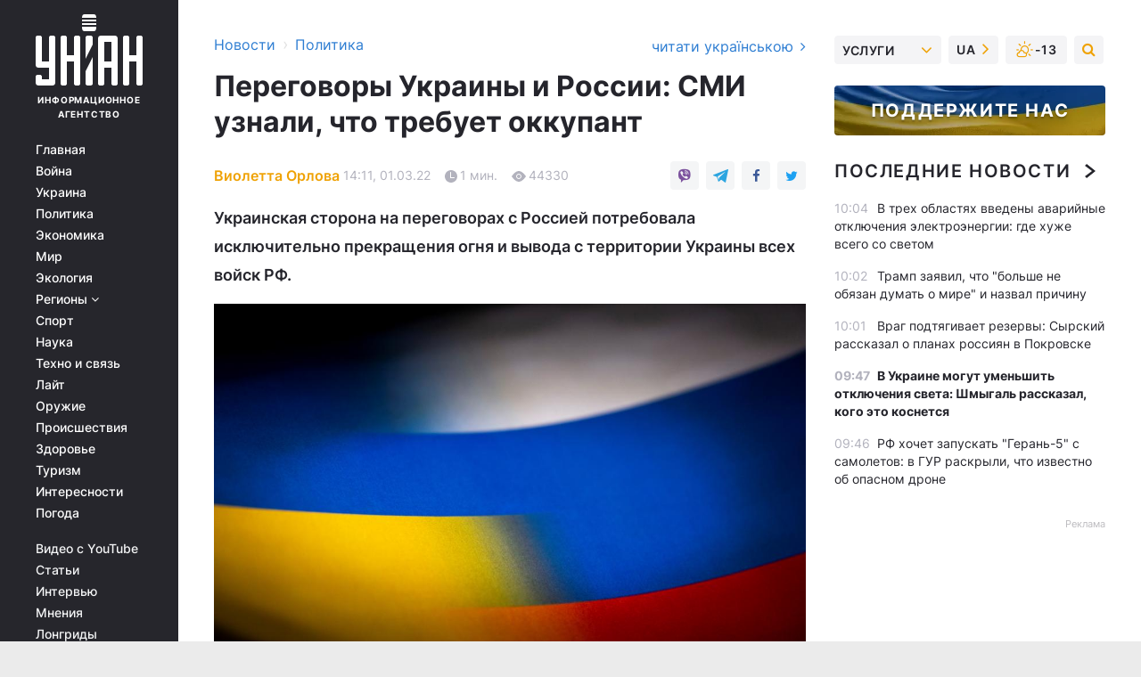

--- FILE ---
content_type: text/html; charset=UTF-8
request_url: https://www.unian.net/politics/peregovory-ukrainy-i-rossii-smi-uznali-chto-trebuet-okkupant-novosti-ukraina-11723815.html
body_size: 31343
content:
    <!doctype html><html lang="ru"><head><meta charset="utf-8"><meta name="viewport" content="width=device-width, initial-scale=1.0, maximum-scale=2"><title>Переговоры Украины и России: СМИ узнали, что требует оккупант</title><meta name="description" content="28 февраля прошли переговоры между украинской и российской сторонами по прекращению войны в Украине. Следующие переговоры, по некоторой информации, запланированы на 2 марта. Украинская сторона на переговорах с Россией потребовала исключительно прекращения огня и вывода с территории Украины всех войск РФ."/><meta name="keywords" content=""/><meta name="theme-color" content="#28282d"><link rel="manifest" href="https://www.unian.net/manifest.json"><link rel="shortcut icon" href="https://www.unian.net/favicon.ico"/><meta property="fb:page_id" content="112821225446278"/><meta property="fb:app_id" content="1728296543975266"/><meta name="application-name" content="УНИАН"><meta name="apple-mobile-web-app-title" content="УНИАН"><meta name="apple-itunes-app" content="app-id=840099366, affiliate-data=ct=smartbannerunian"><link rel="mask-icon" href="https://www.unian.net/images/safari-pinned-tab.svg" color="#28282d"><link rel="apple-touch-icon" href="https://www.unian.net/images/apple-touch-icon.png"><link rel="apple-touch-icon" sizes="76x76" href="https://www.unian.net/images/apple-touch-icon-76x76.png"><link rel="apple-touch-icon" sizes="120x120" href="https://www.unian.net/images/apple-touch-icon-120x120.png"><link rel="apple-touch-icon" sizes="152x152" href="https://www.unian.net/images/apple-touch-icon-152x152.png"><link rel="apple-touch-icon" sizes="180x180" href="https://www.unian.net/images/apple-touch-icon-180x180.png"><link rel="preconnect" href="https://get.optad360.io/" crossorigin><link rel="preconnect" href="https://images.unian.net/" crossorigin><link rel="preconnect" href="https://membrana-cdn.media/" crossorigin><link rel="preconnect" href="https://www.googletagmanager.com/" crossorigin><link rel="preconnect" href="https://static.cloudflareinsights.com" crossorigin><link rel="preconnect" href="https://securepubads.g.doubleclick.net" crossorigin><link rel="preconnect" href="https://pagead2.googlesyndication.com/" crossorigin><link rel="dns-prefetch" href="https://i.ytimg.com/"><link rel="dns-prefetch" href="https://1plus1.video/"><link rel="dns-prefetch" href="https://ls.hit.gemius.pl"><link rel="dns-prefetch" href="https://jsc.idealmedia.io/"><link rel="dns-prefetch" href="https://gaua.hit.gemius.pl/"><link rel="dns-prefetch" href="https://cm.g.doubleclick.net/"><link rel="dns-prefetch" href="https://fonts.googleapis.com/"><link rel="dns-prefetch" href="https://ep2.adtrafficquality.google/"><link rel="dns-prefetch" href="https://ep1.adtrafficquality.google/"><meta property="og:image:width" content="620"><meta property="og:image:height" content="324"><meta property="og:image:type" content="image/jpeg"><meta property="og:url" content="https://www.unian.net/politics/peregovory-ukrainy-i-rossii-smi-uznali-chto-trebuet-okkupant-novosti-ukraina-11723815.html"/><meta property="og:title" content="Переговоры Украины и России: СМИ узнали, что требует оккупант"/><meta property="og:description" content="Украинская сторона на переговорах с Россией потребовала исключительно прекращения огня и вывода с территории Украины всех войск РФ."/><meta property="og:type" content="article"/><meta property="og:image" content="https://images.unian.net/photos/2022_02/thumb_files/620_324_1645547964-5338.jpg?1"/><meta property="og:published_time" content="2022-03-01T14:11:48+02:00"><meta property="og:modified_time" content="2022-03-01T14:11:48+02:00"><meta property="og:section" content="Политика"><meta property="og:author:first_name" content="Виолетта"><meta property="og:author:last_name" content="Орлова"><meta name="twitter:card" content="summary_large_image"/><meta name="twitter:site" content="@unian"/><meta name="twitter:title" content="Переговоры Украины и России: СМИ узнали, что требует оккупант"/><meta name="twitter:description" content="Украинская сторона на переговорах с Россией потребовала исключительно прекращения огня и вывода с территории Украины всех войск РФ."><meta name="twitter:creator" content="@unian"/><meta name="twitter:image" content="https://images.unian.net/photos/2022_02/thumb_files/1000_545_1645547964-5338.jpg?1"/><meta name="twitter:image:src" content="https://images.unian.net/photos/2022_02/thumb_files/1000_545_1645547964-5338.jpg?1"/><meta name="twitter:domain" content="www.unian.net"/><meta name="robots" content="index, follow, max-image-preview:large"><meta name="telegram:channel" content="@uniannet"><link rel="alternate" href="https://www.unian.ua/politics/peregovori-ukrajini-ta-rosiji-zmi-diznalisya-chogo-vimagaye-okupant-novini-ukrajina-11723812.html"
                  hreflang="uk"><link rel="alternate" href="https://www.unian.net/politics/peregovory-ukrainy-i-rossii-smi-uznali-chto-trebuet-okkupant-novosti-ukraina-11723815.html"
                  hreflang="ru"><script>
        function loadVideoNts(url) {
            var script = document.createElement('script');
            script.async = true;
            script.src = url;
            document.head.appendChild(script);
        }
        function handleIntersection(entries, observer) {
            entries.forEach(function (entry) {
                if (entry.isIntersecting) {
                    var videoWrapper = entry.target;
                    observer.unobserve(videoWrapper);

                    window.notsyCmd = window.notsyCmd || [];
                    window.notsyCmd.push(function () {
                        window.notsyInit({
                            pageVersionAutodetect: true,
                            targeting: [['site_section', 'politics']]
                        });
                    });

                    videoWrapper.setAttribute('data-loaded', 'true');
                    observer.disconnect(); // Припиняємо спостереження, коли блок був досягнутий

                    // Завантажуємо скрипт після досягнення блока
                    loadVideoNts('https://cdn.membrana.media/uni/ym.js');
                }
            });
        }

        var options = {
            root: null,
            rootMargin: '0px',
            threshold: 0.1
        };

        var observerMembr = new IntersectionObserver(handleIntersection, options);

        document.addEventListener('DOMContentLoaded', function () {
            var videoWrapper = document.querySelector('.nts-video-wrapper:not([data-loaded])');
            if (videoWrapper) {
                observerMembr.observe(videoWrapper);
            }
        });

    </script><link rel="alternate" href="https://www.unian.net/politics/peregovory-ukrainy-i-rossii-smi-uznali-chto-trebuet-okkupant-novosti-ukraina-11723815.html" hreflang="x-default"/><link href="https://www.unian.net/politics/peregovory-ukrainy-i-rossii-smi-uznali-chto-trebuet-okkupant-novosti-ukraina-amp-11723815.html" rel="amphtml"><link rel="canonical" href="https://www.unian.net/politics/peregovory-ukrainy-i-rossii-smi-uznali-chto-trebuet-okkupant-novosti-ukraina-11723815.html"><link rel="preload" as="font" type="font/woff" crossorigin="anonymous" href="https://www.unian.net/build/assets/fonts/Inter/Inter-Bold.woff"><link rel="preload" as="font" type="font/woff" crossorigin="anonymous" href="https://www.unian.net/build/assets/fonts/Inter/Inter-Medium.woff"><link rel="preload" as="font" type="font/woff" crossorigin="anonymous" href="https://www.unian.net/build/assets/fonts/Inter/Inter-Regular.woff"><link rel="preload" as="font" type="font/woff" crossorigin="anonymous" href="https://www.unian.net/build/assets/fonts/Inter/Inter-SemiBold.woff"><style id="top"> *{margin:0;padding:0}body{font-size:14px;line-height:1.5}html{font-family:sans-serif;-ms-text-size-adjust:100%;-webkit-text-size-adjust:100%;-webkit-tap-highlight-color:rgba(0,0,0,0)}[class*=" icon-"],[class^=icon-],html{-webkit-font-smoothing:antialiased}a,img{border:none;outline:none}*{box-sizing:border-box;-webkit-box-sizing:border-box;-moz-box-sizing:border-box}@media (max-width:1184px){.nano-mob>.nano-content-mob{position:absolute;overflow:scroll;overflow-x:hidden;right:0;bottom:0}.nano-mob>.nano-content-mob::-webkit-scrollbar{display:none}.has-scrollbar>.nano-content-mob::-webkit-scrollbar{display:block}.nano-mob>.nano-pane{display:none!important;background:rgba(0,0,0,.25);position:absolute;width:10px;right:0;top:0;bottom:0;visibility:hidden;opacity:.01;-webkit-transition:.2s;-moz-transition:.2s;-o-transition:.2s;transition:.2s;border-radius:5px}.nano-mob>.nano-pane>.nano-slider{display:none;background:#444;position:relative;margin:0 1px;border-radius:3px}}@media (min-width:1185px){.nano-mob>.nano-content{-moz-appearance:none}.hidden-lg{display:none!important}.nano:not(.nano-mob)>.nano-content{position:absolute;overflow:auto;overflow-x:hidden;top:0;right:-12px!important;bottom:0;left:0}}.app-banner{padding:12px 26px 12px 16px;max-width:240px;height:320px;position:relative;margin:0 auto}.app-banner__title{font-weight:700;font-size:24px;line-height:28px;color:#efa205;margin-bottom:8px}.app-banner__text{font-weight:500;font-size:16px;line-height:20px;color:#fff}.app-banner__bottom{position:absolute;bottom:0;display:flex;justify-content:space-between;width:100%;left:0;padding:12px 16px}.app-banner__btn{height:36px;width:calc(50% - 4px);border:2px solid #efa205;border-radius:8px;text-align:center;line-height:30px}</style><link rel="stylesheet" href="https://www.unian.net/build/post.25f14eadfe90cdfe026eadb8063872ef.css"><style>
        .nts-video {width: 100%; height: calc(100vw / 16 * 9); max-height: 270px; margin: 10px auto; }
        .nts-video-wrapper {max-width: 670px;background: #383842;padding: 8px 16px 16px;border-radius: 4px;margin : 16px 0;overflow: hidden}
        .nts-video-label svg{margin-right: 8px;}
        .nts-video-label {font-weight: 600;font-size: 16px;line-height: 24px;align-self: start;letter-spacing: 0.08em;text-transform: uppercase;color: #B2B2BD;flex-start;align-items: center;
            display: flex;}

        @media (min-width: 1024px) {
            .nts-video {height: 360px; max-height: 360px;    margin-bottom: unset;}
        }
        @media (max-width: 1200px) {


        }

    </style><script type="application/ld+json">{"@context":"https:\/\/schema.org","@type":"ProfilePage","mainEntity":{"@type":"Person","name":"Виолетта Орлова","description":"Закончила Институт журналистики КНУ им. Тараса Шевченко. Нравится освещать общественно-политические вопросы простым языком и быть в курсе событий. В профессии - с 2020 года.","email":"v.orlova@unian.net","image":"https:\/\/images.unian.net\/photos\/2021_09\/thumb_files\/300_300_1631194155-2612.png","jobTitle":"Редактор сайта УНИАН","sameAs":["https:\/\/www.unian.ua\/editor\/violetta-orlova"],"url":"https:\/\/www.unian.net\/editor\/violetta-orlova"}}</script><script type="application/ld+json">{"@context":"https:\/\/schema.org","@type":"NewsArticle","headline":"Переговоры Украины и России: СМИ узнали, что требует оккупант","description":"Украинская сторона на переговорах с Россией потребовала исключительно прекращения огня и вывода с территории Украины всех войск РФ.","articleSection":"Политика","inLanguage":"ru","isAccessibleForFree":true,"datePublished":"2022-03-01T14:11:48+02:00","dateModified":"2022-03-01T14:11:48+02:00","mainEntityOfPage":{"@type":"WebPage","@id":"https:\/\/www.unian.net\/politics\/peregovory-ukrainy-i-rossii-smi-uznali-chto-trebuet-okkupant-novosti-ukraina-11723815.html"},"image":{"@type":"ImageObject","url":"https:\/\/images.unian.net\/photos\/2022_02\/thumb_files\/1200_0_1645547964-5338.jpg"},"publisher":{"@type":"Organization","name":"УНИАН","legalName":"Украинское независимое информационное агентство УНИАН","url":"https:\/\/www.unian.net\/","sameAs":["https:\/\/www.facebook.com\/uniannet\/","https:\/\/www.facebook.com\/UNIAN.ua","https:\/\/www.facebook.com\/unian.ukraine","https:\/\/www.facebook.com\/pogoda.unian\/","https:\/\/www.facebook.com\/devichnikunian\/","https:\/\/www.facebook.com\/starsunian\/","https:\/\/x.com\/unian","https:\/\/t.me\/uniannet","https:\/\/invite.viber.com\/?g2=AQA%2Fnf2OzxyI50pG6plG5XH2%2FokWAnOf0dNcAMevia2uE9z%2FYouMau7DjYf%2B06f1&lang=ru","https:\/\/www.youtube.com\/@unian","https:\/\/www.youtube.com\/@unian_tv","https:\/\/uk.wikipedia.org\/wiki\/%D0%A3%D0%9D%D0%86%D0%90%D0%9D","https:\/\/ru.wikipedia.org\/wiki\/%D0%A3%D0%9D%D0%98%D0%90%D0%9D","https:\/\/www.linkedin.com\/company\/96838031\/"],"foundingDate":1993,"logo":{"@type":"ImageObject","url":"https:\/\/www.unian.net\/images\/unian_schema.png","width":95,"height":60},"address":{"@type":"PostalAddress","streetAddress":"ул. Кириловская 23","addressLocality":"Киев","postalCode":"01001","addressCountry":"UA"},"contactPoint":{"@type":"ContactPoint","email":"unian.headquoters@unian.net","telephone":"+38-044-498-07-60","contactType":"headquoters","areaServed":"UA","availableLanguage":["uk-UA","ru-UA","en-UA"]}},"author":{"@type":"Person","name":"Виолетта Орлова","description":"Закончила Институт журналистики КНУ им. Тараса Шевченко. Нравится освещать общественно-политические вопросы простым языком и быть в курсе событий. В профессии - с 2020 года.","email":"v.orlova@unian.net","image":"https:\/\/images.unian.net\/photos\/2021_09\/thumb_files\/300_300_1631194155-2612.png","jobTitle":"Редактор сайта УНИАН","sameAs":["https:\/\/www.unian.ua\/editor\/violetta-orlova"],"url":"https:\/\/www.unian.net\/editor\/violetta-orlova"},"articleBody":"Фото REUTERS\r\n\r\n\r\n28 февраля прошли переговоры между украинской и российской сторонами по прекращению войны в Украине. Следующие переговоры, по некоторой информации, запланированы на 2 марта.\r\n\r\nИсточники в украинской дипломатии раскрыли \"Главкому\" некоторые требования, которые выдвинули россияне.\r\n\r\nЧто требует Россия на переговорах с Украиной:\r\n\r\n\nвнеблоковый статус Украины, закрепленный на уровне парламента с проведением референдума;\r\n\tпризнание Украиной ОРДЛО, которое Россия называет \"ЛДНР\", в административных рамках Донецкой и Луганской областей;\r\n\tденацификация;\r\n\tКрым, возвращение которого требует Украина, вынести в будущем соглашении за скобки.\r\n\nУкраинская сторона на переговорах с Россией потребовала исключительно прекращения огня и вывода с территории Украины всех войск страны-агрессора.\r\n\r\nВ состав делегации вошли председатель фракции \"Слуга народа\" Давид Арахамия, министр обороны Украины Алексей Резников, советник руководителя Офиса президента Михаил Подоляк, первый заместитель главы делегации Украины в Трехсторонней контактной группе Андрей Костин, народный депутат Рустем Умеров и заместитель министра иностранных дел Украины Николай Точицкий.\r\n\r\nНапомним, 28 февраля на белорусско-украинской границе прошел первый раунд переговоров Украины и России. После них стороны уехали в столицу  для консультаций."}</script><script type="application/ld+json">{"@context":"https:\/\/schema.org","@type":"BreadcrumbList","itemListElement":[{"@type":"ListItem","position":1,"item":{"@id":"https:\/\/www.unian.net\/","name":"Новости"}},{"@type":"ListItem","position":2,"item":{"@id":"https:\/\/www.unian.net\/politics","name":"Политика"}},{"@type":"ListItem","position":3,"item":{"@id":"https:\/\/www.unian.net\/politics\/peregovory-ukrainy-i-rossii-smi-uznali-chto-trebuet-okkupant-novosti-ukraina-11723815.html","name":"Переговоры Украины и России: СМИ узнали, что требует оккупант"}}]}</script><link rel="alternate" type="application/rss+xml" href="https://rss.unian.net/site/gplay_52_rus.rss"/><script type="application/ld+json">{"@context":"https:\/\/schema.org","@type":"SoftwareApplication","name":"УНИАН","operatingSystem":"iOS 13.0 or later","applicationCategory":"BusinessApplication","offers":{"@type":"Offer","price":"0","priceCurrency":"USD"}}</script><script type="application/ld+json">{"@context":"https:\/\/schema.org","@type":"SoftwareApplication","name":"УНИАН","operatingSystem":"ANDROID","applicationCategory":"BusinessApplication","offers":{"@type":"Offer","price":"0","priceCurrency":"USD"}}</script><script type="application/ld+json">{"@context":"https:\/\/schema.org","@type":"Organization","name":"УНИАН","legalName":"Украинское независимое информационное агентство УНИАН","url":"https:\/\/www.unian.net\/","sameAs":["https:\/\/www.facebook.com\/uniannet\/","https:\/\/www.facebook.com\/UNIAN.ua","https:\/\/www.facebook.com\/unian.ukraine","https:\/\/www.facebook.com\/pogoda.unian\/","https:\/\/www.facebook.com\/devichnikunian\/","https:\/\/www.facebook.com\/starsunian\/","https:\/\/x.com\/unian","https:\/\/t.me\/uniannet","https:\/\/invite.viber.com\/?g2=AQA%2Fnf2OzxyI50pG6plG5XH2%2FokWAnOf0dNcAMevia2uE9z%2FYouMau7DjYf%2B06f1&lang=ru","https:\/\/www.youtube.com\/@unian","https:\/\/www.youtube.com\/@unian_tv","https:\/\/uk.wikipedia.org\/wiki\/%D0%A3%D0%9D%D0%86%D0%90%D0%9D","https:\/\/ru.wikipedia.org\/wiki\/%D0%A3%D0%9D%D0%98%D0%90%D0%9D","https:\/\/www.linkedin.com\/company\/96838031\/"],"foundingDate":1993,"logo":{"@type":"ImageObject","url":"https:\/\/www.unian.net\/images\/unian_schema.png","width":95,"height":60},"address":{"@type":"PostalAddress","streetAddress":"ул. Кириловская 23","addressLocality":"Киев","postalCode":"01001","addressCountry":"UA"},"contactPoint":{"@type":"ContactPoint","email":"unian.headquoters@unian.net","telephone":"+38-044-498-07-60","contactType":"headquoters","areaServed":"UA","availableLanguage":["uk-UA","ru-UA","en-UA"]}}</script><script type="application/ld+json">{"@context":"https:\/\/schema.org","@type":"NewsMediaOrganization","name":"УНИАН","legalName":"Украинское независимое информационное агентство УНИАН","url":"https:\/\/www.unian.net\/","sameAs":["https:\/\/www.facebook.com\/uniannet\/","https:\/\/www.facebook.com\/UNIAN.ua","https:\/\/www.facebook.com\/unian.ukraine","https:\/\/www.facebook.com\/pogoda.unian\/","https:\/\/www.facebook.com\/devichnikunian\/","https:\/\/www.facebook.com\/starsunian\/","https:\/\/x.com\/unian","https:\/\/t.me\/uniannet","https:\/\/invite.viber.com\/?g2=AQA%2Fnf2OzxyI50pG6plG5XH2%2FokWAnOf0dNcAMevia2uE9z%2FYouMau7DjYf%2B06f1&lang=ru","https:\/\/www.youtube.com\/@unian","https:\/\/www.youtube.com\/@unian_tv","https:\/\/uk.wikipedia.org\/wiki\/%D0%A3%D0%9D%D0%86%D0%90%D0%9D","https:\/\/ru.wikipedia.org\/wiki\/%D0%A3%D0%9D%D0%98%D0%90%D0%9D","https:\/\/www.linkedin.com\/company\/96838031\/"],"foundingDate":1993,"logo":{"@type":"ImageObject","url":"https:\/\/www.unian.net\/images\/unian_schema.png","width":95,"height":60},"address":{"@type":"PostalAddress","streetAddress":"ул. Кириловская 23","addressLocality":"Киев","postalCode":"01001","addressCountry":"UA"},"contactPoint":{"@type":"ContactPoint","email":"unian.headquoters@unian.net","telephone":"+38-044-498-07-60","contactType":"headquoters","areaServed":"UA","availableLanguage":["uk-UA","ru-UA","en-UA"]}}</script><script type="application/ld+json">{"@context":"https:\/\/schema.org","@type":"WebSite","name":"Украинское независимое информационное агентство УНИАН","alternateName":"УНИАН","url":"https:\/\/www.unian.net\/","potentialAction":{"@type":"SearchAction","target":"https:\/\/www.unian.net\/search?q={search_term_string}","query-input":"required name=search_term_string"},"author":{"@type":"NewsMediaOrganization","name":"УНИАН","legalName":"Украинское независимое информационное агентство УНИАН","url":"https:\/\/www.unian.net\/","sameAs":["https:\/\/www.facebook.com\/uniannet\/","https:\/\/www.facebook.com\/UNIAN.ua","https:\/\/www.facebook.com\/unian.ukraine","https:\/\/www.facebook.com\/pogoda.unian\/","https:\/\/www.facebook.com\/devichnikunian\/","https:\/\/www.facebook.com\/starsunian\/","https:\/\/x.com\/unian","https:\/\/t.me\/uniannet","https:\/\/invite.viber.com\/?g2=AQA%2Fnf2OzxyI50pG6plG5XH2%2FokWAnOf0dNcAMevia2uE9z%2FYouMau7DjYf%2B06f1&lang=ru","https:\/\/www.youtube.com\/@unian","https:\/\/www.youtube.com\/@unian_tv","https:\/\/uk.wikipedia.org\/wiki\/%D0%A3%D0%9D%D0%86%D0%90%D0%9D","https:\/\/ru.wikipedia.org\/wiki\/%D0%A3%D0%9D%D0%98%D0%90%D0%9D","https:\/\/www.linkedin.com\/company\/96838031\/"],"foundingDate":1993,"logo":{"@type":"ImageObject","url":"https:\/\/www.unian.net\/images\/unian_schema.png","width":95,"height":60},"address":{"@type":"PostalAddress","streetAddress":"ул. Кириловская 23","addressLocality":"Киев","postalCode":"01001","addressCountry":"UA"},"contactPoint":{"@type":"ContactPoint","email":"unian.headquoters@unian.net","telephone":"+38-044-498-07-60","contactType":"headquoters","areaServed":"UA","availableLanguage":["uk-UA","ru-UA","en-UA"]}},"creator":{"@type":"NewsMediaOrganization","name":"УНИАН","legalName":"Украинское независимое информационное агентство УНИАН","url":"https:\/\/www.unian.net\/","sameAs":["https:\/\/www.facebook.com\/uniannet\/","https:\/\/www.facebook.com\/UNIAN.ua","https:\/\/www.facebook.com\/unian.ukraine","https:\/\/www.facebook.com\/pogoda.unian\/","https:\/\/www.facebook.com\/devichnikunian\/","https:\/\/www.facebook.com\/starsunian\/","https:\/\/x.com\/unian","https:\/\/t.me\/uniannet","https:\/\/invite.viber.com\/?g2=AQA%2Fnf2OzxyI50pG6plG5XH2%2FokWAnOf0dNcAMevia2uE9z%2FYouMau7DjYf%2B06f1&lang=ru","https:\/\/www.youtube.com\/@unian","https:\/\/www.youtube.com\/@unian_tv","https:\/\/uk.wikipedia.org\/wiki\/%D0%A3%D0%9D%D0%86%D0%90%D0%9D","https:\/\/ru.wikipedia.org\/wiki\/%D0%A3%D0%9D%D0%98%D0%90%D0%9D","https:\/\/www.linkedin.com\/company\/96838031\/"],"foundingDate":1993,"logo":{"@type":"ImageObject","url":"https:\/\/www.unian.net\/images\/unian_schema.png","width":95,"height":60},"address":{"@type":"PostalAddress","streetAddress":"ул. Кириловская 23","addressLocality":"Киев","postalCode":"01001","addressCountry":"UA"},"contactPoint":{"@type":"ContactPoint","email":"unian.headquoters@unian.net","telephone":"+38-044-498-07-60","contactType":"headquoters","areaServed":"UA","availableLanguage":["uk-UA","ru-UA","en-UA"]}},"publisher":{"@type":"NewsMediaOrganization","name":"УНИАН","legalName":"Украинское независимое информационное агентство УНИАН","url":"https:\/\/www.unian.net\/","sameAs":["https:\/\/www.facebook.com\/uniannet\/","https:\/\/www.facebook.com\/UNIAN.ua","https:\/\/www.facebook.com\/unian.ukraine","https:\/\/www.facebook.com\/pogoda.unian\/","https:\/\/www.facebook.com\/devichnikunian\/","https:\/\/www.facebook.com\/starsunian\/","https:\/\/x.com\/unian","https:\/\/t.me\/uniannet","https:\/\/invite.viber.com\/?g2=AQA%2Fnf2OzxyI50pG6plG5XH2%2FokWAnOf0dNcAMevia2uE9z%2FYouMau7DjYf%2B06f1&lang=ru","https:\/\/www.youtube.com\/@unian","https:\/\/www.youtube.com\/@unian_tv","https:\/\/uk.wikipedia.org\/wiki\/%D0%A3%D0%9D%D0%86%D0%90%D0%9D","https:\/\/ru.wikipedia.org\/wiki\/%D0%A3%D0%9D%D0%98%D0%90%D0%9D","https:\/\/www.linkedin.com\/company\/96838031\/"],"foundingDate":1993,"logo":{"@type":"ImageObject","url":"https:\/\/www.unian.net\/images\/unian_schema.png","width":95,"height":60},"address":{"@type":"PostalAddress","streetAddress":"ул. Кириловская 23","addressLocality":"Киев","postalCode":"01001","addressCountry":"UA"},"contactPoint":{"@type":"ContactPoint","email":"unian.headquoters@unian.net","telephone":"+38-044-498-07-60","contactType":"headquoters","areaServed":"UA","availableLanguage":["uk-UA","ru-UA","en-UA"]}},"datePublished":"2026-01-19T10:22:18+02:00","dateModified":"2026-01-19T10:22:18+02:00","inLanguage":"ru"}</script><link href="https://www.googletagmanager.com/gtag/js?id=G-TECJ2YKWSJ" rel="preload" as="script"><script async src="https://www.googletagmanager.com/gtag/js?id=G-TECJ2YKWSJ"></script><script>window.dataLayer = window.dataLayer || [];function gtag(){dataLayer.push(arguments);}gtag('js', new Date());gtag('config', 'G-TECJ2YKWSJ');</script><script>(function(w,d,s,l,i){w[l]=w[l]||[];w[l].push({'gtm.start':new Date().getTime(),event:'gtm.js'});var f=d.getElementsByTagName(s)[0],j=d.createElement(s),dl=l!='dataLayer'?'&l='+l:'';j.async=true;j.src='https://www.googletagmanager.com/gtm.js?id='+i+dl;f.parentNode.insertBefore(j,f);})(window,document,'script','dataLayer','GTM-N24V2BL');</script></head><body class="home" data-infinite-scroll=""><div id="page_content" class="container main-wrap" data-page="1" data-page-max="50"><div class="main-column row m-0"><div class="col-lg-2 col-sm-12 prl0"><div class="main-menu"><div class="main-menu__content nano"><div class="nano-content"><div class="inside-nano-content"><a href="javascript:void(0);" id="trigger" class="menu-trigger hidden-lg" aria-label="menu"></a><div class="main-menu__logo"><a href="https://www.unian.net/"><img src="https://www.unian.net/images/unian-logo.svg" alt="Информационное агентство" width="120" height="80"/><div class="main-menu__logo-text">Информационное агентство</div></a></div><div class="hidden-lg main-menu__search"><div class="header-search__toggle hidden-lg" style="width: 15px; height: 19px"><i class="fa fa-search"></i></div><form method="GET" action="https://www.unian.net/search" class="header-search__form disactive"><div class="header-search__close hidden-lg">+</div><input type="text" name="q" aria-label="search" class="header-search__input" placeholder=" "/><input type="hidden" name="token" value="489286635"/><button type="submit" class="header-search__button" aria-label="search"><i class="fa fa-search"></i></button></form></div><nav class="main-menu__nav mp-menu nano nano-mob" id="mp-menu"><div class="main-menu__close hidden-lg">+</div><div class="nano-content nano-content-mob"><div class="mp-level main-menu__list"><ul><li class="main-menu__item"><a href="https://www.unian.net/">Главная</a></li><li class="main-menu__item"><a href="https://www.unian.net/war">Война</a></li><li class="main-menu__item"><a href="https://www.unian.net/society">Украина</a></li><li class="main-menu__item"><a href="https://www.unian.net/politics">Политика</a></li><li class="main-menu__item"><a href="https://www.unian.net/economics">Экономика</a></li><li class="main-menu__item"><a href="https://www.unian.net/world">Мир</a></li><li class="main-menu__item"><a href="https://www.unian.net/ecology">Экология</a></li><li class="main-menu__item has-submenu"><a href="javascript:void(0);">Регионы <i class="fa fa-angle-down"></i></a><div class="sub-level main-menu__sub-list"><ul><li><a href="https://www.unian.net/kyiv">Киев</a></li><li><a href="https://www.unian.net/lvov">Львов</a></li><li><a href="https://www.unian.net/dnepropetrovsk">Днепр</a></li><li><a href="https://www.unian.net/kharkiv">Харьков</a></li><li><a href="https://www.unian.net/odessa">Одесса</a></li></ul></div></li><li class="main-menu__item"><a href="https://sport.unian.net/">Спорт</a></li><li class="main-menu__item"><a href="https://www.unian.net/science">Наука</a></li><li class="main-menu__item"><a href="https://www.unian.net/techno">Техно и связь</a></li><li class="main-menu__item"><a href="https://www.unian.net/lite">Лайт</a></li><li class="main-menu__item"><a href="https://www.unian.net/weapons">Оружие</a></li><li class="main-menu__item"><a href="https://www.unian.net/incidents">Происшествия</a></li><li class="main-menu__item"><a href="https://health.unian.net/">Здоровье</a></li><li class="main-menu__item"><a href="https://www.unian.net/tourism">Туризм</a></li><li class="main-menu__item"><a href="https://www.unian.net/curiosities">Интересности</a></li><li class="main-menu__item"><a href="https://pogoda.unian.net">Погода</a></li></ul></div><div class="main-menu__services main-menu__list"><ul><li class="main-menu__item"><a href="https://www.unian.net/video-youtube">Видео с YouTube</a></li><li class="main-menu__item"><a href="https://www.unian.net/detail/publications">Статьи</a></li><li class="main-menu__item"><a href="https://www.unian.net/detail/interviews">Интервью</a></li><li class="main-menu__item"><a href="https://www.unian.net/detail/opinions">Мнения</a></li><li class="main-menu__item"><a href="https://www.unian.net/longrids">Лонгриды</a></li><li class="main-menu__item hidden-lg"><a href="https://www.unian.net/static/press/live">Пресс-центр</a></li><li class="main-menu__item has-submenu hidden-lg"><a href="javascript:void(0);">Услуги<i class="fa fa-angle-down"></i></a><div class="sub-level main-menu__sub-list"><ul><li><a href="https://www.unian.net/static/advertising/advert">Реклама на сайте</a></li><li><a href="https://www.unian.net/static/press/about">Пресс-центр</a></li><li><a href="https://photo.unian.net/">Фотобанк</a></li><li><a href="https://www.unian.net/static/monitoring/about">Мониторинг СМИ</a></li><li><a href="https://www.unian.net/static/subscription/products">Подписка на новости</a></li></ul></div></li></ul></div><div class="main-menu__services main-menu__list"><ul><li class="main-menu__item"><a href="https://www.unian.net/news/archive">Архив</a></li><li class="main-menu__item "><a href="https://www.unian.net/vacancy">Вакансии</a></li><li class="main-menu__item"><a href="https://www.unian.net/static/contacts">Контакты</a></li></ul></div></div></nav></div></div></div><div id="M473096ScriptRootC1436947" class="ideal-story" data-attribute="https://jsc.idealmedia.io/u/n/unian.net.1436947.js"></div></div></div><div class="col-lg-10 col-sm-12"><div class=" hot-news--negative"  ></div><div  class="running-line--negative"></div><div class="content-column"
											><div id="block_left_column_content" class="left-column sm-w-100"
																					 data-ajax-url="https://www.unian.net/politics/peregovory-ukrainy-i-rossii-smi-uznali-chto-trebuet-okkupant-novosti-ukraina-11723815.html"
																	><div class=" infinity-item"
         data-url="https://www.unian.net/politics/peregovory-ukrainy-i-rossii-smi-uznali-chto-trebuet-okkupant-novosti-ukraina-11723815.html"
         data-title="Переговоры Украины и России: СМИ узнали, что требует оккупант"
         data-io-article-url="https://www.unian.net/politics/peregovory-ukrainy-i-rossii-smi-uznali-chto-trebuet-okkupant-novosti-ukraina-11723815.html"
         data-prev-url="https://www.unian.net/politics"
    ><div class="article "><div class="top-bredcr "><div class="breadcrumbs"><ol vocab="https://schema.org/" typeof="BreadcrumbList"><li property="itemListElement" typeof="ListItem"><a property="item" typeof="WebPage"
               href="/detail/all_news"><span
                        property="name">  Новости</span></a><meta property="position" content="1"></li><li><span>›</span></li><li property="itemListElement" typeof="ListItem"><a property="item" typeof="WebPage"
                   href="https://www.unian.net/politics"><span
                            property="name">  Политика</span></a><meta property="position" content="2"></li></ol></div><a href="https://www.unian.ua/politics/peregovori-ukrajini-ta-rosiji-zmi-diznalisya-chogo-vimagaye-okupant-novini-ukrajina-11723812.html" rel="alternate" hreflang="uk" class="other-lang ">
                                   читати українською
                                                                <i class="fa fa-angle-right"></i></a></div><h1>Переговоры Украины и России: СМИ узнали, что требует оккупант</h1><div class="article__info    "><div><p class="article__author--bottom    "><a href="https://www.unian.net/editor/violetta-orlova" class="article__author-name">
                                                                                                                                        Виолетта Орлова
                                                            </a></p><div class="article__info-item time ">14:11, 01.03.22</div><span class="article__info-item comments"><i class="unian-read"></i>
                                1 мин.
                            </span><span class="article__info-item views"><i class="unian-eye"></i><span id="js-views-11723815"></span><script>
    function CreateRequest() {
        var Request = false;

        if (window.XMLHttpRequest) {
            //Gecko-совместимые браузеры, Safari, Konqueror
            Request = new XMLHttpRequest();
        } else if (window.ActiveXObject) {
            //Internet explorer
            try {
                Request = new ActiveXObject("Microsoft.XMLHTTP");
            } catch (CatchException) {
                Request = new ActiveXObject("Msxml2.XMLHTTP");
            }
        }

        if (!Request) {
            return null;
        }

        return Request;
    }

    /*
        Функция посылки запроса к файлу на сервере
        r_method  - тип запроса: GET или POST
        r_path    - путь к файлу
        r_args    - аргументы вида a=1&b=2&c=3...
        r_handler - функция-обработчик ответа от сервера
    */
    function SendRequest(r_method, r_path, r_args, r_handler) {
        //Создаём запрос
        var Request = CreateRequest();

        //Проверяем существование запроса еще раз
        if (!Request) {
            return;
        }

        //Назначаем пользовательский обработчик
        Request.onreadystatechange = function() {
            //Если обмен данными завершен
            if (Request.readyState == 4) {
                if (Request.status == 200) {
                    //Передаем управление обработчику пользователя
                    r_handler(Request);
                }
            }
        }

        //Проверяем, если требуется сделать GET-запрос
        if (r_method.toLowerCase() == "get" && r_args.length > 0)
            r_path += "?" + r_args;

        //Инициализируем соединение
        Request.open(r_method, r_path, true);

        if (r_method.toLowerCase() == "post") {
            //Если это POST-запрос

            //Устанавливаем заголовок
            Request.setRequestHeader("Content-Type","application/x-www-form-urlencoded; charset=utf-8");
            //Посылаем запрос
            Request.send(r_args);
        } else {
            //Если это GET-запрос
            Request.responseType = 'json';
            //Посылаем нуль-запрос
            Request.send(null);
        }
    }

    //Создаем функцию обработчик
    var Handler = function(Request) {
        document.getElementById("js-views-11723815").innerHTML = ' ' + Request.response.views;
    }

    //Отправляем запрос
    SendRequest("GET", '/ajax/views/11723815', "", Handler);
</script></span></div><div class="article-shares " data-url="https://www.unian.net/politics/peregovory-ukrainy-i-rossii-smi-uznali-chto-trebuet-okkupant-novosti-ukraina-11723815.html"><div class="social-likes"><a href="viber://forward?text=https://www.unian.net/politics/peregovory-ukrainy-i-rossii-smi-uznali-chto-trebuet-okkupant-novosti-ukraina-11723815.html" class="vb" rel="nofollow noopener"><i class="unian-viber"></i></a><a href="https://telegram.me/share/url?url=https://www.unian.net/politics/peregovory-ukrainy-i-rossii-smi-uznali-chto-trebuet-okkupant-novosti-ukraina-11723815.html" class="tg" rel="nofollow noopener"><i class="unian-telegramm"></i></a><a href="https://www.facebook.com/sharer.php?u=https://www.unian.net/politics/peregovory-ukrainy-i-rossii-smi-uznali-chto-trebuet-okkupant-novosti-ukraina-11723815.html" class="fb" rel="nofollow noopener"><i class="fa fa-facebook"></i></a><a href="https://twitter.com/share?&url=https://www.unian.net/politics/peregovory-ukrainy-i-rossii-smi-uznali-chto-trebuet-okkupant-novosti-ukraina-11723815.html&text=Переговоры Украины и России: СМИ узнали, что требует оккупант" class="tw" rel="nofollow noopener"><i class="fa fa-twitter"></i></a></div></div></div><p class="article__like-h2">Украинская сторона на переговорах с Россией потребовала исключительно прекращения огня и вывода с территории Украины всех войск РФ.</p><div class="article-text  "><div class="photo_block"><img alt="Переговоры Украины и России: СМИ узнали, что требует оккупант" data-height="786" data-width="1200" src="[data-uri]" title="Переговоры Украины и России: СМИ узнали, что требует оккупант" width="774" height="507" data-src="https://images.unian.net/photos/2022_02/1645547964-5338.jpg?0.9573307830893227" class="lazy"><div class="subscribe_photo_text">Фото REUTERS</div></div><p>28 февраля прошли переговоры между украинской и российской сторонами по прекращению войны в Украине. Следующие переговоры, по некоторой информации, запланированы на 2 марта.</p><p>Источники в украинской дипломатии раскрыли "<a href="https://m.glavcom.ua/country/politics/shcho-vimagaje-rosiya-vid-ukrajini-detali-peregovoriv-na-kordoni-825941.html" rel="nofollow noopener" target="_blank">Главкому</a>" некоторые требования, которые выдвинули россияне.</p><h2>Что требует Россия на переговорах с Украиной:</h2><ul><li>внеблоковый статус Украины, закрепленный на уровне парламента с проведением референдума;</li><li>признание Украиной ОРДЛО, которое Россия называет "ЛДНР", в административных рамках Донецкой и Луганской областей;</li><li>денацификация;</li><li>Крым, возвращение которого требует Украина, вынести в будущем соглашении за скобки.</li></ul><p>Украинская сторона на переговорах с Россией потребовала исключительно прекращения огня и вывода с территории Украины всех войск страны-агрессора.</p><div><div class="nts-video-wrapper"><div class="nts-video-label"><svg xmlns="http://www.w3.org/2000/svg" width="24" height="24" viewbox="0 0 24 24" fill="none"><path d="M17 12L9 16L9 8L17 12Z" fill="#B2B2BD"></path><rect x="0.5" y="0.5" width="23" height="23" rx="11.5" stroke="#B2B2BD"></rect></svg>Видео дня</div><div class="opt-video" id=""></div></div></div><p>В состав делегации вошли председатель фракции "Слуга народа" Давид Арахамия, министр обороны Украины Алексей Резников, советник руководителя Офиса президента Михаил Подоляк, первый заместитель главы делегации Украины в Трехсторонней контактной группе Андрей Костин, народный депутат Рустем Умеров и заместитель министра иностранных дел Украины Николай Точицкий.</p><p>Напомним, 28 февраля на белорусско-украинской границе <a data-src="https://images.unian.net/photos/2022_03/thumb_files/220_140_1646087282-7782.jpg" href="https://www.unian.net/politics/zelenskiy-prokommentiroval-pervyy-raund-peregovorov-mezhdu-ukrainoy-i-rossiey-novosti-ukraina-11723035.html" target="_blank">прошел первый раунд переговоров Украины и России</a>. После них стороны уехали в столицу  для консультаций.</p></div><a href="https://donate.unian.net" class="support-post"><span class="support-post__text">Помогите проекту</span><span class="support-post__btn">Поддержите нас</span></a><div class="article-bottom  "><div class="social-btn-bottom"><a href="https://t.me/uniannet" class="social-btn-bottom__item tg"
       target="_blank" rel="nofollow noopener"><i class="unian-telegramm"></i><span>Читать УНИАН в Telegram</span></a><a href="https://invite.viber.com/?g2=AQA%2Fnf2OzxyI50pG6plG5XH2%2FokWAnOf0dNcAMevia2uE9z%2FYouMau7DjYf%2B06f1&lang=ru"
       target="_blank" rel="nofollow noopener" class="social-btn-bottom__item vb"><svg xmlns="http://www.w3.org/2000/svg" width="16" height="16" viewBox="0 0 16 16" fill="none"><path d="M8.41685 12.2214C8.17554 12.524 7.71972 12.4857 7.71972 12.4857C4.40261 11.6391 3.51396 8.27953 3.51396 8.27953C3.51396 8.27953 3.47566 7.8275 3.77826 7.58233L4.3758 7.10732C4.67457 6.87747 4.86226 6.32202 4.55966 5.77805C4.39112 5.47542 4.05405 4.93528 3.80508 4.59435C3.54078 4.23425 2.92792 3.49875 2.92409 3.49492C2.62915 3.14249 2.19248 3.06205 1.73284 3.29955C1.73284 3.29955 1.72901 3.30338 1.72518 3.30338C1.28851 3.54855 0.88249 3.878 0.503283 4.29555L0.495623 4.30321C0.212174 4.64414 0.0474681 4.98125 0.00916379 5.3107C0.00150347 5.349 -0.00232792 5.3988 0.00150258 5.45626C-0.00232792 5.60183 0.0206558 5.74357 0.0666204 5.88531L0.0819421 5.8968C0.223666 6.40629 0.583721 7.25289 1.36129 8.66644C1.8669 9.58199 2.384 10.3481 2.89727 10.9917C3.1654 11.3326 3.47183 11.6812 3.82423 12.0375L3.96212 12.1754C4.31835 12.5278 4.66691 12.8343 5.00781 13.1024C5.65132 13.6158 6.41357 14.1329 7.33286 14.6386C8.74627 15.4162 9.59278 15.7763 10.1022 15.918L10.1137 15.9334C10.2554 15.9793 10.3972 15.9985 10.5427 15.9985C10.6002 16.0023 10.65 15.9985 10.6883 15.9908C11.0177 15.9525 11.3548 15.7878 11.6957 15.5043L11.7033 15.4967C12.1208 15.1174 12.4502 14.7075 12.6954 14.2747C12.6954 14.2747 12.6992 14.2708 12.6992 14.267C12.9367 13.8073 12.8563 13.3706 12.5039 13.0756C12.5039 13.0756 11.7646 12.4589 11.4046 12.1946C11.0675 11.9456 10.5236 11.6123 10.221 11.4399C9.67705 11.1373 9.12164 11.325 8.89182 11.6238L8.41685 12.2214Z" fill="#7C529E"/><path fill-rule="evenodd" clip-rule="evenodd" d="M4.94375 3.0038C4.52633 2.5858 4.52633 1.90808 4.94375 1.49008C6.70394 -0.272583 10.7377 -0.944911 13.8406 2.1624C16.9436 5.26972 16.2722 9.30908 14.512 11.0717C14.0946 11.4897 13.4178 11.4897 13.0004 11.0717C12.583 10.6537 12.583 9.97602 13.0004 9.55801C13.9258 8.63136 14.5971 5.94744 12.329 3.67613C10.0609 1.40482 7.38071 2.07715 6.45536 3.0038C6.03794 3.4218 5.36117 3.4218 4.94375 3.0038ZM6.95754 4.85172C6.54012 5.26972 6.54012 5.94744 6.95754 6.36544C7.37496 6.78345 8.05172 6.78345 8.46914 6.36544C8.55903 6.27543 8.76472 6.1747 9.05612 6.1747C9.34751 6.1747 9.55321 6.27543 9.64309 6.36544C9.73297 6.45545 9.83357 6.66144 9.83357 6.95324C9.83357 7.24504 9.73297 7.45102 9.64309 7.54103C9.22567 7.95903 9.22567 8.63675 9.64309 9.05475C10.0605 9.47276 10.7373 9.47276 11.1547 9.05475C11.7362 8.47244 11.9713 7.66993 11.9713 6.95324C11.9713 6.23655 11.7362 5.43404 11.1547 4.85172C10.5732 4.2694 9.7718 4.03397 9.05612 4.03397C8.34043 4.03397 7.53904 4.2694 6.95754 4.85172Z" fill="#7C529E"/></svg><span>Читать УНИАН в Viber</span></a></div></div><div class="partner-news margin-top-20"     style="height: 520px"  ><div class="title-without-border black">
    Новости партнеров
</div><div class="  article-bottom-gallery-slider"><iframe data-src="/content/li-987-rus.html" style="width:100%" loading="lazy" class="partners-iframe"
                height="470" frameborder="0" scrolling="no" title="partners news"></iframe></div></div></div></div></div><div id="block_right_column_content" class="right-column newsfeed  d-none d-md-block"

																							><div class="tools"><div class="dropdown tools__dropdown tools__item"><a href="javascript:void(0);" class="dropdown-toggle">
            Услуги
            <i class="fa fa-angle-down"></i></a><div class="dropdown-menu"><a class="dropdown__item" href="https://www.unian.net/static/advertising/advert">Реклама</a><a class="dropdown__item" href="https://www.unian.net/static/press/about">Пресс-центр</a><a class="dropdown__item" href="https://photo.unian.net/">Фотобанк</a><a class="dropdown__item" href="https://www.unian.net/static/monitoring/about">Мониторинг</a></div></div><div class="tools__item"><a href="https://www.unian.ua/politics/peregovori-ukrajini-ta-rosiji-zmi-diznalisya-chogo-vimagaye-okupant-novini-ukrajina-11723812.html" class="tools__link"><span>
                                     UA
                             </span><i class="fa fa-angle-right"></i></a></div><div class="tools__item" style="width: 69px; justify-content: center"><a               href="https://pogoda.unian.net"
              class="tools__link" id="unian_weather_widget"><i class="fa fa-sun-o mr-1"></i><div></div></a></div><div class="tools__item tools-search"><div class="tools-search__toggle"><i class="fa fa-search"></i></div><form method="GET" action="https://www.unian.net/search" class="tools-search__form"><input type="text" name="q" aria-label="search" class="tools-search__input" placeholder=" " maxlength="20"/><input type="hidden" name="token" value="941121192"/><button type="submit" class="tools-search__button" aria-label="search"><i class="fa fa-search"></i></button></form></div></div><a href="https://donate.unian.net  " class="support-unian">
            Поддержите нас
        </a><!-- Block all_news start --><div  data-vr-zone="all_right_news" class="block-base ajax-block-container"><section class="newsfeed-column"><a href="https://www.unian.net/detail/all_news" class="title-bordered">
        

                                                                                Последние новости
                                                            <i class="unian-arrow-more"></i></a><div
                                             data-block-ajax-url="https://www.unian.net/ajax/all_news?page_route=news_rubric_third_level"
                data-ajax-page="1"
                data-ajax-limit="75"
                data-counter=""
                    ><ul class="newsfeed__list "><li class="newsfeed__item"><span class="newsfeed__time">10:04</span><h3 class="newsfeed__link"><a href="https://www.unian.net/economics/energetics/grafik-otklyucheniya-sveta-19-yanvarya-ne-deystvuet-gde-segodnya-hudshaya-situaciya-so-svetom-13259388.html"  data-vr-contentbox="news_0">В трех областях введены аварийные отключения электроэнергии: где хуже всего со светом</a></h3></li><li class="newsfeed__item"><span class="newsfeed__time">10:02</span><h3 class="newsfeed__link"><a href="https://www.unian.net/world/tramp-zayavil-chto-bolshe-ne-obyazan-dumat-o-mire-potomu-chto-emu-ne-dali-nobelevskuyu-premiyu-13259361.html"  data-vr-contentbox="news_1">Трамп заявил, что "больше не обязан думать о мире" и назвал причину</a></h3></li><li class="newsfeed__item"><span class="newsfeed__time">10:01</span><h3 class="newsfeed__link"><a href="https://www.unian.net/war/pokrovsk-syrskiy-rasskazal-o-planah-vraga-13259379.html"  data-vr-contentbox="news_2">Враг подтягивает резервы: Сырский рассказал о планах россиян в Покровске</a></h3></li><li class="newsfeed__item strong"><span class="newsfeed__time">09:47</span><h3 class="newsfeed__link"><a href="https://www.unian.net/economics/energetics/otklyuchenie-sveta-v-ukraine-shmygal-sdelal-obnadezhivayushchee-zayavlenie-13259370.html"  data-vr-contentbox="news_3">В Украине могут уменьшить отключения света: Шмыгаль рассказал, кого это коснется</a></h3></li><li class="newsfeed__item"><span class="newsfeed__time">09:46</span><h3 class="newsfeed__link"><a href="https://www.unian.net/weapons/geran-5-v-gur-raskryli-chto-izvestno-ob-opasnom-drone-13259364.html"  data-vr-contentbox="news_4">РФ хочет запускать "Герань-5" с самолетов: в ГУР раскрыли, что известно об опасном дроне</a></h3></li><li class="newsfeed__banner banner-fb"><span class="newsfeed__ad">Реклама</span><div class="bnr-block__bnr" style="height: 600px; overflow:hidden;"><!-- Banner UDF1 () start. --><div data-banner="[https://images.unian.net/photos/2021_04/1619793683-7224.png]" data-banner-link="[https://www.unian.net/pogoda/]" data-ad="/82479101/Unian.net_/UDF1_300x600" data-type="bnr" data-size="[[300, 600]]"></div><ins class="staticpubads89354" data-sizes-desktop="300x600" data-slot="14" data-type_oa="GDF1"></ins><!-- Banner UDF1 () end. --></div></li><li class="newsfeed__item"><span class="newsfeed__time">09:30</span><h3 class="newsfeed__link"><a href="https://www.unian.net/curiosities/chto-nuzhno-sdelat-chtoby-zacvel-dekabrist-sovety-po-uhodu-13259340.html"  data-vr-contentbox="news_5">Как "разбудить" рождественский кактус после зимних праздников, чтобы он снова зацвел</a></h3></li><li class="newsfeed__item"><span class="newsfeed__time">09:27</span><h3 class="newsfeed__link"><a href="https://www.unian.net/weapons/oreshnik-ekspert-ocenil-est-li-u-evropy-vozmozhnosti-dlya-sozdaniya-analoga-rakety-13259343.html"  data-vr-contentbox="news_6">Французский "Орешник": эксперт оценил, есть ли у Европы возможности для создания аналога</a></h3></li><li class="newsfeed__item"><span class="newsfeed__time">09:19</span><h3 class="newsfeed__link"><a href="https://www.unian.net/world/tramp-zayavil-chto-daniya-20-let-ne-mozhet-ustranit-rossiyskuyu-ugrozu-v-grenlandii-13259331.html"  data-vr-contentbox="news_7">"Пришло время": Трамп заявил, что Дания 20 лет не может устранить российскую угрозу в Гренландии</a></h3></li><li class="newsfeed__item d-flex align-items-center w-100"><div class="newsfeed__time newsfeed__tg"><svg xmlns="http://www.w3.org/2000/svg" width="20" height="16" viewBox="0 0 20 16" fill="none"><path fill-rule="evenodd" clip-rule="evenodd" d="M1.36937 6.90067C6.73698 4.64981 10.3103 3.15417 12.1046 2.42856C17.2115 0.370208 18.285 0.0148083 18.9751 0C19.1285 0 19.4659 0.0296168 19.6959 0.207316C19.8799 0.355399 19.926 0.547908 19.9566 0.695991C19.9873 0.844074 20.018 1.15505 19.9873 1.39198C19.7112 4.20556 18.515 11.0322 17.9016 14.1715C17.6409 15.5043 17.1348 15.9485 16.644 15.993C15.5705 16.0818 14.7577 15.3118 13.7302 14.6602C12.1046 13.6384 11.1998 13.0017 9.62015 11.9947C7.79516 10.8397 8.97604 10.2029 10.0189 9.16634C10.2949 8.89979 15.0031 4.75347 15.0951 4.38326C15.1104 4.33883 15.1104 4.16113 15.0031 4.07228C14.8957 3.98343 14.7424 4.01305 14.6197 4.04267C14.451 4.07228 11.8745 5.73081 6.85967 9.00345C6.12354 9.49212 5.46409 9.72905 4.86598 9.71425C4.20654 9.69944 2.94898 9.35885 1.99815 9.06268C0.847949 8.70728 -0.0722116 8.51477 0.00446848 7.89282C0.0504765 7.56704 0.510557 7.24126 1.36937 6.90067Z" fill="#26A5E4"/></svg></div><h3><a class="newsfeed__link w-100" href="https://t.me/uniannet" target="_blank"  ><b>УНИАН в Телеграм - новости Украины в режиме онлайн</b></a></h3></li><li class="newsfeed__item"><span class="newsfeed__time">09:07</span><h3 class="newsfeed__link"><a href="https://www.unian.net/world/plany-trampa-v-otnoshenii-grenlandii-razryvayut-nato-the-economist-13259325.html"  data-vr-contentbox="news_8">Статья 5 под вопросом: планы Трампа по Гренландии разрывают НАТО, - The Economist</a></h3></li><li class="newsfeed__item"><span class="newsfeed__time">09:00</span><h3 class="newsfeed__link"><a href="https://www.unian.net/lite/holidays/kogda-pasha-2026-data-u-pravoslavnyh-i-katolikov-13125186.html"  data-vr-contentbox="news_9">Когда в Украине Пасха 2026: дата у православных и католиков, традиции и запреты</a></h3></li><li class="newsfeed__item strong"><span class="newsfeed__time">08:56</span><h3 class="newsfeed__link"><a href="https://www.unian.net/war/odessa-rf-nanesla-udar-po-mnogoetazhnomu-domu-i-obektu-infrastruktury-novosti-odessy-13259316.html"  data-vr-contentbox="news_10">РФ атаковала Одессу: повреждена многоэтажка и объект критической инфраструктуры</a></h3></li><li class="newsfeed__item strong"><span class="newsfeed__time">08:52</span><h3 class="newsfeed__link"><a href="https://www.unian.net/pogoda/news/hmelnickiy-19-yanvarya-utrom-v-ukraine-proizoshlo-zemletryasenie-13259310.html"  data-vr-contentbox="news_11">19 января утром в Украине произошло землетрясение (карта)</a></h3></li><li class="newsfeed__item"><span class="newsfeed__time">08:37</span><h3 class="newsfeed__link"><a href="https://www.unian.net/curiosities/kakoy-chay-luchshe-holodnyy-ili-goryachiy-otvet-ekspertov-13259307.html"  data-vr-contentbox="news_12">Какой чай полезнее, холодный или горячий: эксперты дали четкий ответ</a></h3></li><li class="newsfeed__item"><span class="newsfeed__time">08:22</span><h3 class="newsfeed__link"><a href="https://www.unian.net/pogoda/news/magnitnye-buri-19-yanvarya-zhdat-li-udara-v-nachale-nedeli-13259301.html"  data-vr-contentbox="news_13">Магнитные бури 19 января: ждать ли удара в начале недели</a></h3></li><li class="newsfeed__item"><span class="newsfeed__time">08:17</span><h3 class="newsfeed__link"><a href="https://www.unian.net/weapons/rossiya-vyshla-na-rekord-vypuska-il-76-no-mechta-o-novyh-aviapolkah-treshchit-po-shvam-smi-13259292.html"  data-vr-contentbox="news_14">Россия вышла на рекорд выпуска Ил-76, но мечта о новых авиаполках трещит по швам, - СМИ</a></h3></li><li class="newsfeed__item"><span class="newsfeed__time">08:09</span><h3 class="newsfeed__link"><a href="https://www.unian.net/pogoda/news/pogoda-kiev-19-yanvarya-v-stolice-budet-samyy-holodnyy-den-nedeli-novosti-kieva-13259289.html"  data-vr-contentbox="news_15">Сегодня в Киеве будет самый холодный день недели</a></h3></li><li class="newsfeed__item"><span class="newsfeed__time">08:03</span><h3 class="newsfeed__link"><a href="https://www.unian.net/weapons/voyna-v-ukraine-syrskiy-raskryl-kakoy-balans-sil-po-dronam-na-fronte-13259280.html"  data-vr-contentbox="news_16">Вопрос в качестве: Сырский раскрыл, какой баланс сил по дронам на фронте</a></h3></li><li class="newsfeed__item"><span class="newsfeed__time">07:56</span><h3 class="newsfeed__link"><a href="https://www.unian.net/weapons/dark-eagle-armiya-ssha-v-tretiy-raz-provalila-sroki-razvertyvaniya-giperzvukovogo-oruzhiya-13259274.html"  data-vr-contentbox="news_17">Армия США в третий раз провалила сроки развертывания гиперзвукового оружия Dark Eagle</a></h3></li><li class="newsfeed__item strong"><span class="newsfeed__time">07:25</span><h3 class="newsfeed__link"><a href="https://www.unian.net/world/grenlandiya-u-trampa-zayavili-chto-evropa-slabaya-i-podtverdili-plany-po-zahvatu-ostrova-13259271.html"  data-vr-contentbox="news_18">У Трампа заявили, что Европа "слабая" и подтвердили планы по захвату Гренландии</a></h3></li><li class="newsfeed__item"><span class="newsfeed__time">07:25</span><h3 class="newsfeed__link"><a href="https://www.unian.net/weapons/hyunmoo-5-yuzhnaya-koreya-razvernula-rakety-monstra-13259262.html"  data-vr-contentbox="news_19">Южная Корея развернула "ракету-монстра"</a></h3></li><li class="newsfeed__item"><span class="newsfeed__time">07:20</span><h3 class="newsfeed__link"><a href="https://www.unian.net/lite/astrology/goroskop-na-zavtra-po-kartam-taro-devam-predlozhenie-skorpionam-ne-skryvat-chuvstv-13259001.html"  data-vr-contentbox="news_20">Гороскоп на 19 января по картам Таро: Девам - предложение, Скорпионам - не скрывать чувств</a></h3></li><li class="newsfeed__item"><span class="newsfeed__time">07:15</span><h3 class="newsfeed__link"><a href="https://www.unian.net/lite/holidays/s-kreshcheniem-gospodnim-pozdravleniya-otkrytki-13246485.html"  data-vr-contentbox="news_21">С Крещением 2026: красивые открытки и поздравления, которые вызовут улыбку</a></h3></li><li class="newsfeed__item"><span class="newsfeed__time">07:10</span><h3 class="newsfeed__link"><a href="https://www.unian.net/lite/astrology/goroskop-na-zavtra-dlya-vsez-znakov-bliznecam-znakomstvo-lvam-sereznaya-proverka-13258995.html"  data-vr-contentbox="news_22">Гороскоп на 19 января: Близнецам - знакомство, Львам - серьезная проверка</a></h3></li><li class="newsfeed__item strong"><span class="newsfeed__time">06:45</span><h3 class="newsfeed__link"><a href="https://www.unian.net/world/grenlandiya-evropa-vmeste-s-ukrainoy-mozhet-sozdat-novyy-alyans-bez-ssha-13259259.html"  data-vr-contentbox="news_23">Европа готова создать новый альянс вместо НАТО: без США, но с Украиной, - Politico</a></h3></li><li class="newsfeed__item strong"><span class="newsfeed__time">06:30</span><h3 class="newsfeed__link"><a href="https://www.unian.net/pogoda/news/pogoda-19-yanvarya-nedelya-v-ukraine-nachnetsya-s-10-gradusnyh-morozov-13258335.html"  data-vr-contentbox="news_24">Неделя в Украине начнется с 10-градусных морозов</a></h3></li><li class="newsfeed__banner"><span class="newsfeed__ad">Реклама</span><div class="banner-container" style="height: 250px; overflow: hidden; margin-bottom: 20px;"><!-- Banner UDF2 () start. --><div data-ad="/82479101/Unian.net_/UDF2_300x250" data-type="bnr" data-size="[[300, 250]]"></div><ins class="staticpubads89354" data-sizes-desktop="300x250,250x250,200x200" data-slot="26" data-type_oa="UDF2"></ins><!-- Banner UDF2 () end. --></div></li><li class="newsfeed__item"><span class="newsfeed__time">06:30</span><h3 class="newsfeed__link"><a href="https://www.unian.net/lite/holidays/yak-pravilno-kupatisya-na-vodohreshche-2025-v-opolonci-12874557.html"  data-vr-contentbox="news_25">Купание на Крещение: что разрешает церковь и что запрещают врачи</a></h3></li><li class="newsfeed__item"><span class="newsfeed__time">05:55</span><h3 class="newsfeed__link"><a href="https://www.unian.net/lite/holidays/kakoy-segodnya-cerkovnyy-prazdnik-19-yanvarya-2026-zaprety-i-primety-dnya-13258230.html"  data-vr-contentbox="news_26">19 января: церковный праздник сегодня, что нужно положить в обувь в этот день</a></h3></li><li class="newsfeed__item"><span class="newsfeed__time">05:31</span><h3 class="newsfeed__link"><a href="https://www.unian.net/ecology/voyna-unichtozhila-unikalnyy-les-na-donbasse-i-vosstanovit-ego-uzhe-nevozmozhno-uchenyy-13259124.html"  data-vr-contentbox="news_27">Война уничтожила уникальный лес на Донбассе, и возродить его уже нельзя, - ученый</a></h3></li><li class="newsfeed__item"><span class="newsfeed__time">05:00</span><h3 class="newsfeed__link"><a href="https://www.unian.net/lite/holidays/kakoy-segodnya-prazdnik-19-yanvarya-2026-primety-tradicii-zaprety-13258980.html"  data-vr-contentbox="news_28">Все важные праздники 19 января: приметы дня, что запрещено делать родителям</a></h3></li><li class="newsfeed__item"><span class="newsfeed__time">04:44</span><h3 class="newsfeed__link"><a href="https://www.unian.net/curiosities/kakie-produkty-kategoricheski-nelzya-zamorazhivat-v-morozilke-spisok-iz-10-produktov-13259190.html"  data-vr-contentbox="news_29">Черный список для морозилки: 10 продуктов, которые никогда нельзя там хранить</a></h3></li><li class="newsfeed__item"><span class="newsfeed__time">02:53</span><h3 class="newsfeed__link"><a href="https://www.unian.net/politics/voyna-v-ukraine-pristayko-podelilsya-chto-pobuzhdaet-rf-k-peregovoram-13259250.html"  data-vr-contentbox="news_30">Война в Украине: экс-министр поделился, что будет указывать на готовность РФ к переговорам</a></h3></li><li class="newsfeed__item"><span class="newsfeed__time">02:31</span><h3 class="newsfeed__link"><a href="https://www.unian.net/curiosities/chto-nuzhno-est-chtoby-kozha-byla-zdorovoy-dietologi-sostavili-spisok-iz-7-produktov-13259214.html"  data-vr-contentbox="news_31">Диетологи перечислили 7 продуктов, которые обеспечат сияющую кожу лица зимой</a></h3></li><li class="newsfeed__item"><span class="newsfeed__time">02:11</span><h3 class="newsfeed__link"><a href="https://www.unian.net/world/sovet-mira-mirovye-pravitelstva-ostorozhno-otreagirovali-na-priglashenie-13259244.html"  data-vr-contentbox="news_32">Совет мира Трампа: в Reuters рассказали, как отреагировали мировые лидеры на инициативу</a></h3></li><li class="newsfeed__item"><span class="newsfeed__time">01:32</span><h3 class="newsfeed__link"><a href="https://www.unian.net/war/voyna-v-ukraine-syrskiy-nazval-skolko-rossiyan-mogut-prizvat-v-2026-godu-13259238.html"  data-vr-contentbox="news_33">Сырский поделился, сколько россиян планируют призвать в 2026 году на войну против Украины</a></h3></li><li class="newsfeed__item"><span class="newsfeed__time">01:23</span><h3 class="newsfeed__link"><a href="https://www.unian.net/curiosities/solnechnye-paneli-na-vsyu-pustynyu-kitay-stroit-megaelektrostanciyu-13259172.html"  data-vr-contentbox="news_34">"Великая солнечная стена": Китай начал строить мегаэлектростанцию в пустыне</a></h3></li><li class="newsfeed__item"><span class="newsfeed__time">00:55</span><h3 class="newsfeed__link"><a href="https://www.unian.net/world/grenlandiya-zhiteli-gotovyatsya-k-vozmozhnym-voennym-deystviyam-13259232.html"  data-vr-contentbox="news_35">В Гренландии растут продажи средств выживания из-за опасений военных действий, - CNN</a></h3></li><li class="newsfeed__item"><span class="newsfeed__time">00:19</span><h3 class="newsfeed__link"><a href="https://www.unian.net/world/voyna-v-ukraine-v-mid-chehii-raskritikovali-zayavlenie-pavela-o-peredache-samoletov-13259226.html"  data-vr-contentbox="news_36">"Слон в посудной лавке": МИД Чехии раскритиковало заявление Павела о самолетах Украине</a></h3></li><li class="newsfeed__item"><span class="newsfeed__time">00:07</span><h3 class="newsfeed__link"><a href="https://www.unian.net/curiosities/kak-otkrutit-rzhavyy-bolt-7-prostyh-shagov-ot-eksperta-13259154.html"  data-vr-contentbox="news_37">Как открутить ржавый болт и не сломать его: пошаговая инструкция от эксперта</a></h3></li><li class="newsfeed__date"><a href="https://www.unian.net/news/archive/20260118">18 января, воскресенье</a></li><li class="newsfeed__item"><span class="newsfeed__time">23:57</span><h3 class="newsfeed__link"><a href="https://www.unian.net/economics/other/tramp-poshliny-es-gotovit-otvet-na-tarify-ssha-13259223.html"  data-vr-contentbox="news_38">ЕС может ввести пошлины на 93 млрд евро против США в ответ на угрозы Трампа, - FT</a></h3></li><li class="newsfeed__item"><span class="newsfeed__time">23:05</span><h3 class="newsfeed__link"><a href="https://www.unian.net/economics/energetics/udary-po-energetike-rossiya-sobiraetsya-nanesti-vred-ukrainskim-aes-13259211.html"  data-vr-contentbox="news_39">Россия собирается нанести вред украинским атомным электростанциям, - Зеленский</a></h3></li><li class="newsfeed__item"><span class="newsfeed__time">22:52</span><h3 class="newsfeed__link"><a href="https://www.unian.net/curiosities/kakoe-zhivotnoe-luchshiy-drug-cheloveka-ne-tolko-sobaka-13259115.html"  data-vr-contentbox="news_40">Не только собаки "лучшие друзья человека": ученые узнали, кто еще понимает людей без слов</a></h3></li><li class="newsfeed__item"><span class="newsfeed__time">22:45</span><h3 class="newsfeed__link"><a href="https://www.unian.net/world/vladimir-putin-avtoritet-prezidenta-rf-padaet-v-glazah-glavy-belogo-doma-13259202.html"  data-vr-contentbox="news_41">Авторитету Путина нанесен удар из-за неспособности поддержать союзников, - WP</a></h3></li><li class="newsfeed__item strong"><span class="newsfeed__time">22:37</span><h3 class="newsfeed__link"><a href="https://www.unian.net/economics/energetics/grafiki-otklyucheniy-sveta-kogda-ne-budet-elektroenergii-19-yanvarya-13259142.html"  data-vr-contentbox="news_42"><span class="blue-marker">обновляется</span>Графики отключений света на понедельник: когда не будет электроэнергии 19 января</a></h3></li><li class="newsfeed__item strong"><span class="newsfeed__time">22:26</span><h3 class="newsfeed__link"><a href="https://www.unian.net/economics/energetics/otklyucheniya-sveta-v-yasno-zayavili-ob-uzhestochenii-grafikov-13259196.html"  data-vr-contentbox="news_43">Более 16 часов без света: в Yasno заявили об увеличении количества очередей отключений</a></h3></li><li class="newsfeed__item"><span class="newsfeed__time">21:56</span><h3 class="newsfeed__link"><a href="https://www.unian.net/economics/energetics/otoplenie-v-kieve-vosstanavlivayut-desyatki-brigad-v-tom-chisle-iz-regionov-denis-shmygal-novosti-kieva-13259184.html"  data-vr-contentbox="news_44">Бросили все силы: Шмыгаль рассказал, как пытаются отогреть проблемные дома в Киеве</a></h3></li><li class="newsfeed__banner"><span class="newsfeed__ad">Реклама</span><div class="newsfeedbox"><div class="banner-container" style="height: 600px; overflow: hidden;"><!-- Banner UDF3 () start. --><div data-ad="/82479101/Unian.net_/UDF3_300x600" data-type="bnr" data-size="[[300, 600]]"></div><ins class="staticpubads89354" data-sizes-desktop="300x600" data-slot="16" data-type_oa="UDF3"></ins><!-- Banner UDF3 () end. --></div></div></li><li class="newsfeed__item"><span class="newsfeed__time">21:44</span><h3 class="newsfeed__link"><a href="https://www.unian.net/economics/auto/kakie-avtomobili-ne-stoit-pokupat-eksperty-nazvali-pereocenennye-avto-13259061.html"  data-vr-contentbox="news_45">Механики назвали 5 популярных автомобилей, которые не стоит покупать, и вот почему</a></h3></li><li class="newsfeed__item"><span class="newsfeed__time">21:38</span><h3 class="newsfeed__link"><a href="https://www.unian.net/politics/mirnye-peregovory-umerov-soobshchil-kakie-voprosy-obsuzhdalis-s-predstavitelyami-ssha-13259178.html"  data-vr-contentbox="news_46">Мирные переговоры в США: Умеров рассказал, что обсуждали делегации</a></h3></li><li class="newsfeed__item"><span class="newsfeed__time">21:19</span><h3 class="newsfeed__link"><a href="https://www.unian.net/world/kitay-i-voyna-v-ukraine-mir-byl-by-vygodnym-dlya-pekina-13259169.html"  data-vr-contentbox="news_47">Мир в Украине был бы выгодным для Китая: в The Times рассказали о сомнениях Пекина в Москве</a></h3></li><li class="newsfeed__item"><span class="newsfeed__time">20:42</span><h3 class="newsfeed__link"><a href="https://www.unian.net/curiosities/pod-maskoy-dobroty-10-komplimentov-kotorye-na-samom-dele-skryvayut-unizhenie-13258974.html"  data-vr-contentbox="news_48">Под маской доброты: 10 комплиментов, которые на самом деле скрывают унижение</a></h3></li><li class="newsfeed__item"><span class="newsfeed__time">20:34</span><h3 class="newsfeed__link"><a href="https://www.unian.net/society/voyna-v-ukraine-aleksandr-syrskiy-prokommentiroval-problemu-szch-13259145.html"  data-vr-contentbox="news_49">Бойцов после СЗЧ приоритетно отправляют в самые горячие точки фронта, - Сырский</a></h3></li><li class="newsfeed__item"><span class="newsfeed__time">20:15</span><h3 class="newsfeed__link"><a href="https://www.unian.net/weapons/ballistika-rossii-pochemu-ukraina-ne-mozhet-sbivat-vse-rakety-13259136.html"  data-vr-contentbox="news_50">Авиаэксперт объяснил, почему Украина не может сбивать всю баллистику РФ</a></h3></li><li class="newsfeed__item"><span class="newsfeed__time">19:57</span><h3 class="newsfeed__link"><a href="https://www.unian.net/curiosities/nagar-i-nakip-prostye-sposoby-vernut-utyugu-idealnoe-sostoyanie-13258911.html"  data-vr-contentbox="news_51">Как почистить утюг, чтобы не испортить одежду: эксперт назвала лучшие домашние средства</a></h3></li><li class="newsfeed__item"><span class="newsfeed__time">19:48</span><h3 class="newsfeed__link"><a href="https://www.unian.net/lite/stars/oleksand-usik-yakiy-viglyad-maye-sin-sportsmena-mihaylo-13259118.html"  data-vr-contentbox="news_52">Младшему сыну Усика - 11: жена боксера показала, как он вырос (фото)</a></h3></li><li class="newsfeed__item strong"><span class="newsfeed__time">19:32</span><h3 class="newsfeed__link"><a href="https://www.unian.net/world/tramp-poshliny-vosem-stran-nato-raskritikovali-tarifnye-ugrozy-ssha-13259106.html"  data-vr-contentbox="news_53">"Подрывают отношения": восемь стран НАТО раскритиковали тарифный шантаж Трампа</a></h3></li><li class="newsfeed__item"><span class="newsfeed__time">19:13</span><h3 class="newsfeed__link"><a href="https://www.unian.net/world/donald-tramp-zainteresovalsya-tem-kak-zashchishchena-kanada-13259094.html"  data-vr-contentbox="news_54">Трамп тайно присматривается к новой жертве, пока все отвлечены на Гренландию, - NBC News</a></h3></li><li class="newsfeed__item"><span class="newsfeed__time">19:05</span><h3 class="newsfeed__link"><a href="https://www.unian.net/curiosities/kto-vy-na-kartinke-virusnyy-test-na-lichnost-13257744.html"  data-vr-contentbox="news_55">Кто вы на картинке: этот вирусный тест стал хитом в соцсетях</a></h3></li><li class="newsfeed__item"><span class="newsfeed__time">19:04</span><h3 class="newsfeed__link"><a href="https://www.unian.net/lite/style/modni-trendi-2026-yak-pravilno-nositi-sorochku-13259088.html"  data-vr-contentbox="news_56">Одежда, которую вы точно недооценивали, снова в тренде: что искать в шкафу</a></h3></li><li class="newsfeed__item"><span class="newsfeed__time">19:00</span><h3 class="newsfeed__link"><a href="https://www.unian.net/society/yakiy-termin-diji-ukrajinskogo-pasporta-komu-potribno-terminovo-yogo-zaminiti-13259076.html"  data-vr-contentbox="news_57">3 категориям украинцев нужно заменить паспорт: кто вошел в список в 2026 году</a></h3></li><li class="newsfeed__item"><span class="newsfeed__time">18:48</span><h3 class="newsfeed__link"><a href="https://www.unian.net/war/voyna-v-ukraine-timochko-nazval-odnu-iz-glavnyh-celey-rossii-na-donbasse-13259082.html"  data-vr-contentbox="news_58">"Хотят превратить город в руины": Тимочко назвал одну из главных целей России на Донбассе</a></h3></li><li class="newsfeed__item"><span class="newsfeed__time">18:46</span><h3 class="newsfeed__link"><a href="https://www.unian.net/curiosities/kak-opredelit-falshivogo-druga-10-priznakov-falshivoy-druzhby-13258899.html"  data-vr-contentbox="news_59">Эксперты назвали 10 признаков того, что вы пригрели гадюку, а не друга</a></h3></li><li class="newsfeed__item"><span class="newsfeed__time">18:33</span><h3 class="newsfeed__link"><a href="https://www.unian.net/lite/relationships/yak-rozpiznati-zazdrist-oznaki-neshchiroji-radosti-13259070.html"  data-vr-contentbox="news_60">Как распознать зависть за секунды: сигналы, которые люди не могут контролировать</a></h3></li><li class="newsfeed__item strong"><span class="newsfeed__time">18:26</span><h3 class="newsfeed__link"><a href="https://www.unian.net/weapons/voyna-v-ukraine-aleksandr-syrskiy-predupredil-chto-rf-uvelichivaet-proizvodstvo-shahedov-13259064.html"  data-vr-contentbox="news_61">РФ значительно усилит удары по Украине: Сырский раскрыл детали</a></h3></li><li class="newsfeed__item"><span class="newsfeed__time">17:51</span><h3 class="newsfeed__link"><a href="https://www.unian.net/war/ushcherb-na-15-mlrd-syrskiy-podvel-itogi-udarov-po-rf-za-2025-god-13259049.html"  data-vr-contentbox="news_62">Ущерб на $15 млрд: Сырский подвел итоги ударов по РФ за 2025 год</a></h3></li><li class="newsfeed__item strong"><span class="newsfeed__time">17:41</span><h3 class="newsfeed__link"><a href="https://www.unian.net/world/nemeckie-voennye-neozhidanno-pokinuli-grenlandiyu-bez-obyasneniy-bild-13258917.html"  data-vr-contentbox="news_63"><span class="blue-marker">обновлено</span>Опытные немецкие военные неожиданно покинули Гренландию, Минобороны назвало причину</a></h3></li><li class="newsfeed__item"><span class="newsfeed__time">17:28</span><h3 class="newsfeed__link"><a href="https://www.unian.net/curiosities/kakie-byvayut-vrednye-privychki-u-muzhchin-zhizn-s-nimi-stanovitsya-slozhnoy-13258890.html"  data-vr-contentbox="news_64">Бытовой ад: 11 привычек мужчин, с которыми невыносимо жить под одной крышей</a></h3></li><li class="newsfeed__banner"><span class="newsfeed__ad">Реклама</span><div class="newsfeed-box "><div class="banner-container" style="height: 250px; overflow: hidden; margin-bottom: 20px;"><!-- Banner UDF4 () start. --><div data-ad="/82479101/Unian.net_/UDF4_300x250" data-type="bnr" data-size="[[300, 250]]"></div><ins class="staticpubads89354" data-sizes-desktop="300x250,250x250" data-slot="17" data-type_oa="UDF4"></ins><!-- Banner UDF4 () end. --></div></div></li><li class="newsfeed__item"><span class="newsfeed__time">17:25</span><h3 class="newsfeed__link"><a href="https://www.unian.net/weapons/kitay-dlya-chego-kitaycy-uzhe-dvazhdy-mobilizovali-tysyachi-ryboloveckih-sudov-13259037.html"  data-vr-contentbox="news_65">Китай уже дважды мобилизовал тысячи рыболовецких судов: для чего это нужно</a></h3></li><li class="newsfeed__item"><span class="newsfeed__time">17:21</span><h3 class="newsfeed__link"><a href="https://www.unian.net/society/mobilizaciya-v-ukraine-syrskiy-rasskazal-ob-ukomplektovannosti-podrazdeleniy-vsu-13259031.html"  data-vr-contentbox="news_66">"Имеем гораздо лучшие показатели, чем 7 месяцев назад": Сырский о мобилизации</a></h3></li><li class="newsfeed__item strong"><span class="newsfeed__time">17:19</span><h3 class="newsfeed__link"><a href="https://www.unian.net/war/voyna-v-ukraine-aleksandr-syrskiy-anonsiroval-novoe-kontrnastuplenie-vsu-13259025.html"  data-vr-contentbox="news_67">Сырский анонсировал новые контрнаступления ВСУ</a></h3></li><li class="newsfeed__item"><span class="newsfeed__time">17:03</span><h3 class="newsfeed__link"><a href="https://www.unian.net/ecology/brodyat-po-lesam-bez-pasportov-pogranichniki-pokazali-kakih-gostey-zafiksirovali-v-snegu-13259016.html"  data-vr-contentbox="news_68">Бродят по лесам "без паспортов": пограничники показали, каких "гостей" зафиксировали в снегу</a></h3></li><li class="newsfeed__item"><span class="newsfeed__time">16:59</span><h3 class="newsfeed__link"><a href="https://www.unian.net/lite/stars/ti-volocyuga-socmerezh-tina-karol-guchno-poskandalila-z-vidomim-blogerom-13259010.html"  data-vr-contentbox="news_69">"Ты - бродяга соцсетей": Тина Кароль громко поссорилась с известным блогером</a></h3></li><li class="newsfeed__item"><span class="newsfeed__time">16:50</span><h3 class="newsfeed__link"><a href="https://www.unian.net/weapons/raketa-oreshnik-okazalas-ne-takoy-nadezhnoy-i-tochnoy-kak-utverzhdaet-vladimir-putin-13259007.html"  data-vr-contentbox="news_70">В боеголовке "Орешника" нашли критические недостатки, - аналитики</a></h3></li><li class="newsfeed__item strong"><span class="newsfeed__time">16:31</span><h3 class="newsfeed__link"><a href="https://www.unian.net/war/rubikon-kombat-rasskazal-ob-effektivnosti-rossiyskogo-rubikona-13258986.html"  data-vr-contentbox="news_71">Комбат рассказал, как на фронте работает российский "Рубикон"</a></h3></li><li class="newsfeed__item"><span class="newsfeed__time">16:31</span><h3 class="newsfeed__link"><a href="https://www.unian.net/science/interesnye-fakty-o-zhivotnyh-uchenye-uznali-chto-snitsya-krysam-13258851.html"  data-vr-contentbox="news_72">Что снится крысам: ученые раскрыли неожиданные факты о жизни животных</a></h3></li><li class="newsfeed__item"><span class="newsfeed__time">16:04</span><h3 class="newsfeed__link"><a href="https://www.unian.net/world/tramp-i-putin-kardinalno-razoshlis-vo-vzglyadah-na-mirovoy-rynok-nefti-13258968.html"  data-vr-contentbox="news_73">Трамп невольно вредит Путину из-за проблем дома, - The Times</a></h3></li><li class="newsfeed__item"><span class="newsfeed__time">15:59</span><h3 class="newsfeed__link"><a href="https://www.unian.net/lite/stars/ekscholovik-shennen-dogerti-namagayetsya-skasuvati-ugodu-pidpisanu-za-den-do-jiji-smerti-13258962.html"  data-vr-contentbox="news_74">Бывший муж Шеннен Догерти пытается отменить соглашение, подписанное за день до ее смерти</a></h3></li></ul></div><div class="single-block-loader"><div class="scroll-loader"><img src="https://www.unian.net/images/ajax-loader.svg" alt="загрузка..."/></div></div></section></div><!-- Block all_news end --></div></div><div class="clearfix"></div><div id="page_loader"><div class="scroll-loader"><img src="https://www.unian.net/images/ajax-loader.svg" alt="загрузка..."/></div></div><div class="footer" id="footer_pos"><div class="footer-menu"><div class="footer-menu--all"><div class="footer-menu__block"><a href="https://www.unian.net/tag/voyna-v-ukraine" class="footer-menu__title">Война в Украине</a><div class="footer-menu__list"><a href="https://www.unian.net/tag/natalya-moseychuk" class="footer-menu__link">Наталья Мосейчук +</a></div></div><div class="footer-menu__block"><a href="https://www.unian.net/society" class="footer-menu__title">Новости Украины</a><div class="footer-menu__list"><a href="https://www.unian.net/dnepropetrovsk" class="footer-menu__link">Новости Днепра</a><a href="https://www.unian.net/kharkiv" class="footer-menu__link">Новости Харькова</a><a href="https://www.unian.net/lvov" class="footer-menu__link">Новости Львова</a><a href="https://www.unian.net/kyiv" class="footer-menu__link">Новости Киева</a><a href="https://www.unian.net/society/yakiy-termin-diji-ukrajinskogo-pasporta-komu-potribno-terminovo-yogo-zaminiti-13259076.html" class="footer-menu__link">Какой термин действия паспорта в Украине</a><a href="https://www.unian.net/odessa" class="footer-menu__link">Новости Одессы</a></div></div><div class="footer-menu__block"><a href="https://www.unian.net/economics" class="footer-menu__title">Новости экономики</a><div class="footer-menu__list"><a href="https://www.unian.net/tag/kurs-dollara" class="footer-menu__link">Курс доллара</a><a href="https://www.unian.net/tag/kurs-evro" class="footer-menu__link">Курс евро</a><a href="https://www.unian.net/tag/kurs-valyut" class="footer-menu__link">Курс валют</a><a href="https://www.unian.net/tag/tarifyi-na-elektroenergiyu" class="footer-menu__link">Тарифы на электроэнергию</a><a href="https://www.unian.net/tag/tarifyi-na-gaz" class="footer-menu__link">Тарифы на газ</a><a href="https://www.unian.net/tag/ukrzaliznyitsya" class="footer-menu__link">Укрзализныця</a><a href="https://www.unian.net/tag/bitkoin" class="footer-menu__link">Биткоин – курс</a></div></div><div class="footer-menu__block"><a href="https://www.unian.net/pogoda" class="footer-menu__title">Прогноз погоды</a><div class="footer-menu__list"><a href="https://www.unian.net/tag/pogoda-na-nedelyu" class="footer-menu__link">Погода на неделю</a><a href="https://www.unian.net/tag/pogoda-na-mesyac" class="footer-menu__link">Погода на месяц</a><a href="https://www.unian.net/tag/sinoptik" class="footer-menu__link">Синоптик</a><a href="https://www.unian.net/tag/magnitnyie-buri" class="footer-menu__link">Магнитные бури</a><a href="https://www.unian.net/tag/pogoda-kiev" class="footer-menu__link">Погода Киев</a><a href="https://www.unian.net/tag/pogoda-na-zavtra" class="footer-menu__link">Погода на завтра</a></div></div><div class="footer-menu__block"><a href="https://www.unian.net/lite/astrology" class="footer-menu__title">Гороскоп</a><div class="footer-menu__list"><a href="https://www.unian.net/lite/astrology/kogda-novolunie-budet-v-yanvare-2026-tochnoe-vremya-i-sovety-astrologa-mariny-skadi-13256598.html" class="footer-menu__link">Когда новолуние в январе 2026</a><a href="https://www.unian.net/tag/goroskop-na-segodnya" class="footer-menu__link">Гороскоп на сегодня</a><a href="https://www.unian.net/tag/goroskop-na-zavtra" class="footer-menu__link">Гороскоп на завтра</a><a href="https://www.unian.net/tag/goroskop-na-nedelyu" class="footer-menu__link">Гороскоп на неделю</a><a href="https://www.unian.net/lite/astrology/chto-mozhno-i-nelzya-delat-na-staryy-novyy-god-tradicii-i-zaprety-13252482.html" class="footer-menu__link">Что можно и нельзя делать на Старый Новый год 2026</a></div></div><div class="footer-menu__block"><a href="https://www.unian.net/lite/advice" class="footer-menu__title">Лайфхаки</a><div class="footer-menu__list"><a href="https://www.unian.net/lite/advice/kak-ubrat-zheltye-pyatna-ot-vody-na-potolke-i-stenah-chto-mozhno-s-nimi-sdelat-13252494.html" class="footer-menu__link">Как убрать желтые пятна от воды на потолке</a><a href="https://www.unian.net/lite/advice/shcho-mozhna-pidklyuchiti-do-ekoflou-a-shcho-ne-mozhna-ekspert-dav-chitku-instrukciyu-13258233.html" class="footer-menu__link">Что можно и нельзя подключать к Экофлоу</a><a href="https://www.unian.net/lite/advice/kak-kleit-oboi-chtoby-ne-otkleivalis-poshagovaya-instrukciya-13253337.html" class="footer-menu__link">Как клеить обои, чтобы долго держались</a><a href="https://www.unian.net/lite/advice/kak-ochistit-unitaz-ot-rzhavchiny-i-izvestkovogo-naleta-eto-sredstvo-luchshe-belizny-13256256.html" class="footer-menu__link">Как убрать налет в унитазе</a><a href="https://www.unian.net/lite/advice/chto-delat-esli-okno-zamerzlo-i-kak-predotvratit-eto-sovety-dlya-ukraincev-13253568.html" class="footer-menu__link">Что делать, если замерзли окна в доме</a><a href="https://www.unian.net/lite/advice/skolko-varit-sosiski-chtoby-legko-bylo-chistit-tochnoe-vremya-i-vazhnye-sekrety-13258740.html" class="footer-menu__link">Как варить сосиски</a><a href="https://www.unian.net/lite/advice/kak-stirat-belye-veshchi-chtoby-oni-ostavalis-belosnezhnymi-samye-luchshie-metody-13254501.html" class="footer-menu__link">Как стирать белые вещи</a><a href="https://www.unian.net/lite/advice/kak-ubrat-kosti-iz-ryby-dlya-kotlet-poleznyy-layfhak-13256376.html" class="footer-menu__link">Как убрать кости из рыбы для котлет</a><a href="https://www.unian.net/lite/advice/chem-zakryt-okno-chtoby-ne-dulo-kak-uteplit-i-izbezhat-skvoznyakov-13253886.html" class="footer-menu__link">Чем заклеить окна зимой</a><a href="https://www.unian.net/lite/advice/pochemu-televizor-pokazyvaet-ne-chetko-kak-uluchshit-kachestvo-izobrazheniya-13255977.html" class="footer-menu__link">Как улучшить изображение на телевизоре</a><a href="https://www.unian.net/lite/advice/kak-varit-ris-chtoby-on-byl-rassypchatyy-kulinary-podelilis-sekretom-13256652.html" class="footer-menu__link">Как нужно варить рассыпчатый рис</a><a href="https://www.unian.net/lite/advice/zaryadna-stanciya-ekoflou-skilki-koshtuye-yak-obrati-i-pidklyuchiti-13254474.html" class="footer-menu__link">Как выбрать и сколько стоит Экофлоу</a><a href="https://www.unian.net/lite/advice/kak-prigotovit-omlet-chto-mozhno-dobavit-dlya-vkusa-13255209.html" class="footer-menu__link">Как вкусно приготовить омлет</a><a href="https://www.unian.net/lite/advice/kakoy-storonoy-ispolzovat-folgu-est-li-raznica-na-samom-dele-13252173.html" class="footer-menu__link">Какой стороной правильно класть фольгу на самом деле</a><a href="https://www.unian.net/lite/advice/chem-ubrat-rzhavchinu-v-unitaze-shikarnyy-narodnyy-sposob-13258317.html" class="footer-menu__link">Как отмыть унитаз от ржавчины и налета</a><a href="https://www.unian.net/lite/advice/kak-varit-kuskus-pravilno-kak-sdelat-ee-rassypchatoy-13253412.html" class="footer-menu__link">Как приготовить рассыпчатый кускус</a></div></div><div class="footer-menu__block"><a href="https://www.unian.net/lite/holidays" class="footer-menu__title">Какой сегодня праздник</a><div class="footer-menu__list"><a href="https://www.unian.net/lite/holidays/kogda-maslenica-2026-data-prazdnika-po-novomu-kalendaryu-13255929.html" class="footer-menu__link">Когда в 2026 году Масленица</a></div></div><div class="footer-menu__block"><a href="https://www.unian.net/lite" class="footer-menu__title">Lite</a><div class="footer-menu__list"><a href="https://www.unian.net/recipes" class="footer-menu__link">Рецепты</a><a href="https://www.unian.net/lite/holidays" class="footer-menu__link">Праздники</a><a href="https://www.unian.net/tag/magnitnyie-buri" class="footer-menu__link">Магнитные бури</a><a href="https://www.unian.net/lite/relationships" class="footer-menu__link">Отношения</a><a href="https://www.unian.net/lite/stars" class="footer-menu__link">Звезды</a><a href="https://www.unian.net/tag/holostyak-2025" class="footer-menu__link">Холостяк 2025</a><a href="https://www.unian.net/lite/advice" class="footer-menu__link">Лайфхаки</a><a href="https://www.unian.net/lite/kino" class="footer-menu__link">Кино</a><a href="https://www.unian.net/lite/style" class="footer-menu__link">Мода</a><a href="https://www.unian.net/lite/astrology" class="footer-menu__link">Астрология</a></div></div><div class="footer-menu__block"><a href="https://www.unian.net/recipes" class="footer-menu__title">Рецепты</a><div class="footer-menu__list"><a href="https://www.unian.net/recipes/second-courses/meat-dishes/pechenochnye-kotlety-ochen-vkusnyy-recept-s-sekretnoy-pripravoy-13256610.html" class="footer-menu__link">Печеночные котлеты</a><a href="https://www.unian.net/recipes/desserts/cakes/elementarnyy-medovik-recept-vkusnogo-torta-na-skovorode-13251678.html" class="footer-menu__link">Медовик на сковороде</a><a href="https://www.unian.net/recipes/desserts/cakes/domashniy-tiramisu-recept-klassicheskiy-i-alternativa-13253025.html" class="footer-menu__link">Классический и "ленивый" Тирамису</a><a href="https://www.unian.net/recipes/second-courses/meat-dishes/navaristyy-holodec-iz-kuricy-rulki-i-drugih-vidov-myasa-kak-prigotovit-13253433.html" class="footer-menu__link">Классический холодец</a><a href="https://www.unian.net/lite/advice/chto-mozhno-dobavit-v-vinegret-dlya-vkusa-budet-neveroyatno-vkusno-13253928.html" class="footer-menu__link">Что добавить в винегрет</a><a href="https://www.unian.net/recipes/second-courses/meat-dishes/myasnye-brizoli-vkusnyy-i-prostoy-recept-s-farshem-13255395.html" class="footer-menu__link">Бризоли из фарша и вафель</a></div></div><div class="footer-menu__block"><a href="https://www.unian.net/lite/ogorod" class="footer-menu__title">Сад-огород</a><div class="footer-menu__list"><a href="https://www.unian.net/lite/ogorod/kakie-komnatnye-rasteniya-cvetut-kruglyy-god-chto-postavit-na-podokonnik-zimoy-13254417.html" class="footer-menu__link">Какие цветы цветут зимой на подоконнике</a></div></div></div><div class="footer-menu__app"><span class="footer-menu__app-icon" data-hashstring="aXR1bmVz" data-hashtype="href" data-link="" data-target="_blank"><svg xmlns="http://www.w3.org/2000/svg" width="14" height="16" viewBox="0 0 14 16" fill="none"><path d="M11.7047 8.45544C11.6967 7.14395 12.3156 6.15553 13.5654 5.42671C12.8664 4.46521 11.8089 3.93639 10.4149 3.83447C9.09499 3.73447 7.65093 4.5729 7.12217 4.5729C6.56338 4.5729 5.28555 3.86908 4.28011 3.86908C2.20515 3.89985 0 5.45748 0 8.62659C0 9.56309 0.178255 10.5304 0.534764 11.5265C1.01144 12.838 2.7299 16.0513 4.52246 15.9994C5.4598 15.9782 6.12275 15.3609 7.34249 15.3609C8.52618 15.3609 9.13906 15.9994 10.1845 15.9994C11.9931 15.9744 13.5474 13.0533 14 11.738C11.5745 10.64 11.7047 8.52275 11.7047 8.45544ZM9.59971 2.59028C10.6152 1.43264 10.523 0.378831 10.493 0C9.59571 0.0499981 8.55823 0.586516 7.96738 1.24611C7.31645 1.95377 6.93391 2.82874 7.01602 3.81524C7.98541 3.88639 8.87067 3.40756 9.59971 2.59028Z" fill="#EFA205"/></svg><svg xmlns="http://www.w3.org/2000/svg" width="72" height="24" viewBox="0 0 72 24" fill="none"><path d="M10.1438 18.4072H8.09333L6.97016 14.8154H3.06615L1.99625 18.4072H0L3.8679 6.17902H6.25689L10.1438 18.4072ZM6.63159 13.3084L5.61586 10.1154C5.50841 9.78922 5.30707 9.02105 5.01003 7.81183H4.97391C4.85564 8.33191 4.66513 9.10007 4.4033 10.1154L3.40563 13.3084H6.63159Z" fill="#717184"/><path d="M20.0907 13.8902C20.0907 15.3897 19.6925 16.5751 18.8962 17.4452C18.1829 18.2198 17.2972 18.6067 16.2399 18.6067C15.0987 18.6067 14.2789 18.1895 13.7796 17.3552H13.7435V22H11.8186V12.4926C11.8186 11.5498 11.7942 10.5823 11.7472 9.58989H13.4401L13.5476 10.9875H13.5837C14.2256 9.93447 15.1998 9.40888 16.5072 9.40888C17.5292 9.40888 18.3824 9.81961 19.065 10.642C19.7494 11.4653 20.0907 12.5477 20.0907 13.8902ZM18.1296 13.9618C18.1296 13.1036 17.94 12.3961 17.559 11.8393C17.1428 11.2585 16.5839 10.9682 15.8833 10.9682C15.4084 10.9682 14.9768 11.1299 14.5913 11.4487C14.2049 11.7703 13.952 12.1903 13.8338 12.7103C13.7742 12.9529 13.7444 13.1514 13.7444 13.3076V14.7778C13.7444 15.4191 13.9376 15.9603 14.324 16.4023C14.7105 16.8443 15.2125 17.0648 15.83 17.0648C16.555 17.0648 17.1193 16.78 17.5229 16.2121C17.9274 15.6433 18.1296 14.8935 18.1296 13.9618Z" fill="#717184"/><path d="M30.056 13.8902C30.056 15.3897 29.6578 16.5751 28.8606 17.4452C28.1482 18.2198 27.2625 18.6067 26.2052 18.6067C25.064 18.6067 24.2442 18.1895 23.7458 17.3552H23.7097V22H21.7848V12.4926C21.7848 11.5498 21.7604 10.5823 21.7135 9.58989H23.4063L23.5138 10.9875H23.5499C24.1909 9.93447 25.1651 9.40888 26.4734 9.40888C27.4945 9.40888 28.3478 9.81961 29.0321 10.642C29.7138 11.4653 30.056 12.5477 30.056 13.8902ZM28.0949 13.9618C28.0949 13.1036 27.9044 12.3961 27.5234 11.8393C27.1072 11.2585 26.5501 10.9682 25.8486 10.9682C25.3728 10.9682 24.9421 11.1299 24.5557 11.4487C24.1693 11.7703 23.9174 12.1903 23.7991 12.7103C23.7404 12.9529 23.7097 13.1514 23.7097 13.3076V14.7778C23.7097 15.4191 23.9029 15.9603 24.2875 16.4023C24.674 16.8434 25.176 17.0648 25.7953 17.0648C26.5203 17.0648 27.0846 16.78 27.4882 16.2121C27.8927 15.6433 28.0949 14.8935 28.0949 13.9618Z" fill="#717184"/><path d="M41.1976 14.9782C41.1976 16.0183 40.8427 16.8646 40.1304 17.5179C39.3476 18.2318 38.2578 18.5884 36.8575 18.5884C35.5646 18.5884 34.5281 18.3348 33.7435 17.8266L34.1895 16.1938C35.0346 16.7139 35.9618 16.9749 36.9721 16.9749C37.6971 16.9749 38.2614 16.8076 38.6668 16.475C39.0704 16.1424 39.2717 15.6958 39.2717 15.139C39.2717 14.6428 39.1056 14.2247 38.7725 13.8856C38.4411 13.5466 37.8876 13.2314 37.1148 12.9401C35.0111 12.1417 33.9602 10.9719 33.9602 9.43378C33.9602 8.42855 34.3285 7.60433 35.0662 6.96296C35.8011 6.32068 36.7816 6 38.0077 6C39.1011 6 40.0094 6.19388 40.7344 6.58072L40.2532 8.1777C39.576 7.8028 38.8104 7.61536 37.9536 7.61536C37.2764 7.61536 36.7473 7.78534 36.3681 8.12348C36.0476 8.42579 35.8869 8.79425 35.8869 9.23071C35.8869 9.71403 36.0702 10.1137 36.4385 10.428C36.7591 10.7183 37.3414 11.0326 38.1865 11.3716C39.2203 11.7952 39.9796 12.2905 40.4681 12.8584C40.9547 13.4244 41.1976 14.1328 41.1976 14.9782Z" fill="#717184"/><path d="M47.5616 11.0602H45.4399V15.3412C45.4399 16.4301 45.8136 16.974 46.563 16.974C46.907 16.974 47.1923 16.9437 47.418 16.8831L47.4713 18.3707C47.0921 18.5149 46.5928 18.5875 45.9744 18.5875C45.2141 18.5875 44.62 18.3514 44.1912 17.88C43.7641 17.4077 43.5492 16.6157 43.5492 15.5029V11.0584H42.2852V9.58824H43.5492V7.9738L45.4399 7.39308V9.58824H47.5616V11.0602Z" fill="#717184"/><path d="M57.1348 13.926C57.1348 15.2813 56.7538 16.394 55.9936 17.2642C55.1964 18.1601 54.1382 18.6067 52.8191 18.6067C51.5479 18.6067 50.5358 18.1776 49.781 17.3193C49.0262 16.4611 48.6488 15.3778 48.6488 14.0721C48.6488 12.7057 49.037 11.5866 49.8162 10.7164C50.5936 9.84534 51.6427 9.4098 52.9618 9.4098C54.233 9.4098 55.256 9.83891 56.0279 10.698C56.7665 11.5314 57.1348 12.6074 57.1348 13.926ZM55.1377 13.9894C55.1377 13.1762 54.9671 12.4788 54.6213 11.8972C54.2177 11.1933 53.6407 10.8423 52.8932 10.8423C52.1194 10.8423 51.5316 11.1942 51.1281 11.8972C50.7823 12.4797 50.6116 13.1881 50.6116 14.0261C50.6116 14.8393 50.7823 15.5368 51.1281 16.1175C51.5443 16.8213 52.1257 17.1723 52.876 17.1723C53.6109 17.1723 54.1879 16.814 54.6041 16.0991C54.9589 15.5064 55.1377 14.8017 55.1377 13.9894Z" fill="#717184"/><path d="M63.3916 11.3128C63.2011 11.2769 62.998 11.2585 62.7849 11.2585C62.1077 11.2585 61.5841 11.5186 61.2157 12.0396C60.8952 12.499 60.7345 13.0797 60.7345 13.7808V18.4073H58.8104L58.8285 12.3667C58.8285 11.3504 58.8041 10.4251 58.7562 9.59081H60.4329L60.5033 11.2778H60.5566C60.7597 10.698 61.0802 10.2313 61.519 9.88117C61.9479 9.566 62.4111 9.40888 62.9104 9.40888C63.0882 9.40888 63.249 9.42174 63.3916 9.44471V11.3128Z" fill="#717184"/><path d="M72 13.5815C72 13.9325 71.9774 14.2284 71.9296 14.47H66.1548C66.1774 15.3411 66.4564 16.0073 66.9927 16.4667C67.4793 16.8774 68.1086 17.0832 68.8815 17.0832C69.7365 17.0832 70.5166 16.9445 71.2181 16.6661L71.5197 18.026C70.6999 18.3899 69.732 18.5709 68.6151 18.5709C67.2717 18.5709 66.2171 18.1684 65.4497 17.3644C64.6841 16.5604 64.3003 15.4808 64.3003 14.1264C64.3003 12.7968 64.657 11.6895 65.3711 10.8065C66.1187 9.86377 67.129 9.3924 68.4003 9.3924C69.6489 9.3924 70.5942 9.86377 71.2362 10.8065C71.7445 11.5554 72 12.4816 72 13.5815ZM70.1645 13.0733C70.1771 12.4926 70.0516 11.9909 69.7907 11.5673C69.4575 11.0225 68.9456 10.7505 68.2567 10.7505C67.6274 10.7505 67.1155 11.016 66.7245 11.549C66.404 11.9726 66.2135 12.4807 66.1548 13.0724H70.1645V13.0733Z" fill="#717184"/></svg></span><span class="footer-menu__app-icon" data-hashstring="cGxheW1hcmtldA==" data-hashtype="href" data-link="" data-target="_blank"><svg xmlns="http://www.w3.org/2000/svg" width="14" height="16" viewBox="0 0 14 16" fill="none"><path d="M11.9 9.33333L10.5 8L11.9 6.66667C11.9 6.66667 13.3 7.33333 14 8C13.3 8.66667 11.9 9.33333 11.9 9.33333Z" fill="#EFA205"/><path d="M10.5 10.6667L9.1 9.33333L2.1 16C3.5 15.3333 8.4 12 10.5 10.6667Z" fill="#EFA205"/><path d="M0.7 16C0.35 16 0 15.6667 0 15.3333L1.00506e-08 0.666667C0 0.333333 0.35 0 0.7 0L7.83014 7.98325L0.7 16Z" fill="#EFA205"/><path d="M2.1 0L9.1 6.66667L10.5 5.33333C8.4 4 3.5 0.666667 2.1 0Z" fill="#EFA205"/></svg><svg xmlns="http://www.w3.org/2000/svg" width="80" height="24" viewBox="0 0 80 24" fill="none"><path d="M25.5642 10.4303C23.3524 10.4303 21.5249 12.1153 21.5249 14.4257C21.5249 16.7171 23.3332 18.421 25.5644 18.421C27.7955 18.421 29.6036 16.736 29.6036 14.4257C29.6036 12.1153 27.7955 10.4303 25.5642 10.4303ZM25.5642 16.8312C24.3521 16.8312 23.2949 15.8272 23.2949 14.4078C23.2949 12.9687 24.353 11.9845 25.5642 11.9845C26.7755 11.9845 27.8336 12.9687 27.8336 14.4078C27.8336 15.8272 26.7755 16.8312 25.5642 16.8312ZM16.7738 10.4303C14.5425 10.4303 12.7342 12.1153 12.7342 14.4257C12.7342 16.7171 14.5425 18.421 16.7738 18.421C19.0048 18.421 20.8132 16.736 20.8132 14.4257C20.8132 12.1153 19.0048 10.4303 16.7736 10.4303H16.7738ZM16.7738 16.8312C15.5615 16.8312 14.5044 15.8272 14.5044 14.4078C14.5044 12.9687 15.5626 11.9845 16.7738 11.9845C17.9859 11.9845 19.0432 12.9687 19.0432 14.4078C19.0432 15.8272 18.004 16.8312 16.7738 16.8312ZM6.32898 11.6613V13.3463H10.4065C10.2906 14.293 9.96462 14.9935 9.48336 15.4673C8.88732 16.0541 7.96398 16.6983 6.32898 16.6983C3.80876 16.6983 1.86668 14.6913 1.86668 12.2105C1.86668 9.72974 3.80981 7.6848 6.32898 7.6848C7.69418 7.6848 8.67586 8.21516 9.4067 8.89708L10.6179 7.70367C9.59815 6.73832 8.23294 6 6.32898 6C2.88542 6 0 8.78305 0 12.1728C0 15.5627 2.88542 18.3457 6.32898 18.3457C8.19461 18.3457 9.58003 17.7401 10.6955 16.6033C11.8302 15.4862 12.1765 13.9142 12.1765 12.6457C12.1765 12.2482 12.1384 11.8883 12.08 11.5852L6.32898 11.6613ZM49.0697 12.9677C48.7424 12.0776 47.7043 10.4303 45.6262 10.4303C43.5482 10.4303 41.8366 12.0401 41.8366 14.4257C41.8366 16.6597 43.5482 18.421 45.8187 18.421C47.6651 18.421 48.7233 17.3039 49.1653 16.6597L47.8001 15.7509C47.338 16.414 46.7228 16.849 45.8187 16.849C44.9145 16.849 44.2801 16.4515 43.8755 15.6369L49.242 13.4217L49.0697 12.9677ZM43.6066 14.3127C43.5685 12.7784 44.8189 11.9835 45.7028 11.9835C46.4147 11.9835 46.9918 12.3243 47.203 12.8358L43.6066 14.3127ZM39.2401 18.1562H41.0101V6.45385H39.2401V18.1562ZM36.3555 11.3204H36.298C35.8943 10.8467 35.1443 10.4303 34.1818 10.4303C32.162 10.4303 30.3347 12.1916 30.3347 14.4257C30.3347 16.6597 32.1811 18.4023 34.1818 18.4023C35.1432 18.4023 35.8934 17.9858 36.298 17.4932H36.3555V18.0613C36.3555 19.5955 35.5278 20.4091 34.2009 20.4091C33.1236 20.4091 32.4501 19.6331 32.1811 18.9889L30.6428 19.6331C31.0847 20.6936 32.2586 22 34.2009 22C36.278 22 38.0289 20.7879 38.0289 17.8531V10.6762H36.3555V11.3204ZM34.3357 16.8312C33.1236 16.8312 32.1047 15.8272 32.1047 14.4267C32.1047 13.0261 33.1245 12.0032 34.3357 12.0032C35.5289 12.0032 36.4903 13.0261 36.4903 14.4267C36.4895 15.8084 35.5278 16.8312 34.3357 16.8312ZM57.3216 6.45406H53.0899V18.1562H54.8599V13.7249H57.3216C59.2839 13.7249 61.207 12.3233 61.207 10.0895C61.207 7.85544 59.2839 6.45385 57.3216 6.45385V6.45406ZM57.3789 12.0975H54.8781V8.08226H57.3789C58.6868 8.08226 59.4562 9.16164 59.4562 10.0893C59.4379 10.9982 58.6879 12.0975 57.3789 12.0975ZM68.2669 10.4115C66.9973 10.4115 65.67 10.9607 65.1314 12.2105L66.69 12.8547C67.0364 12.2105 67.6517 12.0023 68.306 12.0023C69.2294 12.0023 70.1525 12.5514 70.1717 13.5167V13.6307C69.8444 13.4414 69.1719 13.1758 68.3252 13.1758C66.6327 13.1758 64.92 14.1037 64.92 15.8084C64.92 17.3802 66.3054 18.3835 67.8439 18.3835C69.0369 18.3835 69.6904 17.8531 70.0942 17.2286H70.1516V18.1376H71.8631V13.6494C71.8442 11.5858 70.2864 10.4112 68.2669 10.4112V10.4115ZM68.0554 16.8123C67.4783 16.8123 66.67 16.5278 66.67 15.8281C66.67 14.9191 67.6698 14.5783 68.5356 14.5783C69.3048 14.5783 69.6704 14.7487 70.1516 14.9757C70.0169 16.0551 69.0744 16.8123 68.0554 16.8123ZM78.0381 10.6773L76.0183 15.7329H75.9608L73.8648 10.6771H71.9608L75.115 17.7588L73.3258 21.7166H75.1723L80 10.6771H78.0379L78.0381 10.6773ZM62.1885 18.1562H63.9585V6.45385H62.1885V18.1562Z" fill="#717184"/></svg></span><div class="footer-menu__icons"><span data-hashstring="ZmFjZWJvb2s=" data-hashtype="href" data-link="" data-target="_blank" class="footer-menu__icon"><i class="unian-fb"></i></span><span data-hashstring="dHdpdHRlcl9ydXM=" data-hashtype="href" data-link="" data-target="_blank" class="footer-menu__icon"><svg width="16" height="16" viewBox="0 0 16 16" fill="none" xmlns="http://www.w3.org/2000/svg"><path d="M16 16H10L0 0H6L16 16ZM11 14H13L5 2H3L11 14Z" fill="#EFA205"/><path d="M3 16H1L6.47125 8.705L7.51406 9.98125L3 16Z" fill="#EFA205"/><path d="M13 0H15L9.67781 7.09625L8.54922 5.93437L13 0Z" fill="#EFA205"/></svg></span><a href="https://www.linkedin.com/company/96838031/" class="footer-menu__icon" rel="nofollow noopener" target="_blank" aria-label="UNIAN linkedin"><svg width="16" height="16" viewBox="0 0 16 16" fill="none" xmlns="http://www.w3.org/2000/svg"><path d="M0.16 5.12621H3.68V16H0.16V5.12621ZM1.92077 0C2.97955 0 3.84 0.862969 3.84 1.92531C3.84 2.98859 2.97955 3.85156 1.92077 3.85156C0.859207 3.85156 0 2.98859 0 1.92531C0.000155064 0.863125 0.859362 0 1.92077 0Z" fill="#EFA205"/><path d="M5.76 5.12621H8.90955L8.9097 6.57808H8.95368C9.39217 5.72007 10.4632 4.81553 12.0608 4.81553C15.3861 4.81553 16 7.07593 16 10.0141V16H12.7184V10.6928C12.7184 9.42732 12.6959 7.79944 11.0119 7.79944C9.3033 7.79944 9.04101 9.178 9.04101 10.6013V16H5.76V5.12621Z" fill="#EFA205"/></svg></a><a href="https://news.google.com/publications/CAAqBwgKMLfH0wEwuvM1" class="footer-menu__icon" rel="nofollow noopener" target="_blank" aria-label="UNIAN google news Page"><svg xmlns="http://www.w3.org/2000/svg" width="30" height="14" viewBox="0 0 30 14" fill="#fff"><path d="M26.4706 4.375H17.6471V2.625H26.4706V4.375Z" fill="#ffffff"></path><path d="M28.2353 11.375H17.6471V9.625H28.2353V11.375Z" fill="#ffffff"></path><path d="M30 7.875H17.6471V6.125H30V7.875Z" fill="#ffffff"></path><path d="M7.05882 6.125V8.75H11.4706C11.1493 10.3525 9.32914 11.2284 7.21303 11.2284C4.85228 11.2284 2.93801 9.2905 2.93801 6.99922C2.93801 4.70794 4.85228 2.77007 7.21303 2.77007C8.27633 2.77007 9.22822 3.12504 9.97988 3.82011V3.82167L12.0379 1.82425C10.7881 0.693497 9.15798 0 7.21222 0C3.22948 0 0 3.13366 0 7C0 10.8663 3.22867 14 7.21222 14C11.3774 14 14.1176 11.1578 14.1176 7.15907C14.1176 6.70066 14.1176 6.475 14.1176 6.125H7.05882Z" fill="#ffffff"></path></svg></a><span data-hashstring="dmliZXI=" data-hashtype="href" data-link="" data-target="_blank" class="footer-menu__icon"><i class="unian-viber"></i></span><span data-hashstring="dGVsZWdyYW0=" data-hashtype="href" data-link="" data-target="_blank" class="footer-menu__icon"><i class="unian-telegramm"></i></span><a class="footer-menu__icon" target="_blank" rel="noopener" aria-label="rss" href="https://rss.unian.net/site/news_rus.rss"><i class="unian-rss"></i></a></div></div></div><div class="copyright-text" data-url="https://www.unian.net/ajax/footer-message"></div><a href="/static/siterules">Правила пользования сайтом</a><a href="/static/policy">Политика конфиденциальности</a><a href="/static/about">О нас</a><a href="/static/editorial-policy">Редакционная политика</a><a href="/socials">Мы в соцсетях</a></div></div></div></div><a href="javascript:void(0);" class="up-btn" id="return-to-top"><svg xmlns="http://www.w3.org/2000/svg" width="16" height="40" viewBox="0 0 16 16" fill="none"><path d="M8 -3.49691e-07L-3.49691e-07 8L2 10L6 8L6 16L10 16L10 8L14 10L16 8L8 -3.49691e-07Z" fill="white"/></svg></a><div class="cookies clickable"><div class="cookies__container hstack justify-content-between"><div class="cookies__body"><div class="cookies__body-text">Мы используем <a href="https://www.unian.net/static/siterules">cookies</a></div></div><div class="cookies__agree">Соглашаюсь</div></div></div><iframe name="send_frame1" class="send_frame1" title="send"></iframe><div style="display:none"><form name="err_send_form" target="send_frame1" action="https://www.unian.net/send_error" method="POST"><input type=hidden name="URL" value=""><input type=hidden name="ERR_TEXT" value=""><input type=hidden name="REF_URL" value=""><input type=hidden name="current_page" value="SendError"></form></div><link rel="stylesheet" href="/build/owl-carousel.23881bf714e7346b768a095c396d40ea.css"><script type="application/javascript">!function(r){function n(e){if(o[e])return o[e].exports;var t=o[e]={i:e,l:!1,exports:{}};return r[e].call(t.exports,t,t.exports,n),t.l=!0,t.exports}var e=window.webpackJsonp;window.webpackJsonp=function(o,u,c){for(var f,i,p,l=0,a=[];l<o.length;l++)i=o[l],t[i]&&a.push(t[i][0]),t[i]=0;for(f in u)Object.prototype.hasOwnProperty.call(u,f)&&(r[f]=u[f]);for(e&&e(o,u,c);a.length;)a.shift()();if(c)for(l=0;l<c.length;l++)p=n(n.s=c[l]);return p};var o={},t={31:0};n.m=r,n.c=o,n.d=function(r,e,o){n.o(r,e)||Object.defineProperty(r,e,{configurable:!1,enumerable:!0,get:o})},n.n=function(r){var e=r&&r.__esModule?function(){return r.default}:function(){return r};return n.d(e,"a",e),e},n.o=function(r,n){return Object.prototype.hasOwnProperty.call(r,n)},n.p="/build/",n.oe=function(r){throw console.error(r),r}}([]);</script><script src="https://www.unian.net/build/vendor.f5433fa985845fb2a469.js"></script><script src="https://www.unian.net/build/desktop.e0ec71a2f3b7a027efda.js"></script><script>

var uww_template = "    &lt;i class=&quot;icon-d100 mr-1&quot;&gt;&lt;/i&gt;&lt;div&gt;-13&lt;/div&gt;";
var uww_container = document.getElementById('unian_weather_widget');

if (uww_container) {
uww_container.innerHTML = htmlDecode(uww_template);
}

function htmlDecode(input){
var e = document.createElement('div');
e.innerHTML = input;
return e.childNodes.length === 0 ? "" : e.childNodes[0].nodeValue;
}
</script><!-- Gemius  --><script><!--//--><![CDATA[//><!--
    var pp_gemius_identifier = '.Aiaz7Qro8pcG8YzBHUnxsPJLeUW2w9GJaOI3XfehBT.X7';
    var pp_gemius_extraparameters = new Array('rubrick=politics');
    // lines below shouldn't be edited
    function gemius_pending(i) { window[i] = window[i] || function() {var x = window[i+'_pdata'] = window[i+'_pdata'] || []; x[x.length]=arguments;};};
    gemius_pending('gemius_hit'); gemius_pending('gemius_event'); gemius_pending('pp_gemius_hit'); gemius_pending('pp_gemius_event');
    (function(d,t) {try {var gt=d.createElement(t),s=d.getElementsByTagName(t)[0],l='http'+((location.protocol=='https:')?'s':''); gt.setAttribute('async','async');
        gt.setAttribute('defer','defer'); gt.src=l+'://gaua.hit.gemius.pl/xgemius.js'; s.parentNode.insertBefore(gt,s);} catch (e) {}})(document,'script');
    //--><!]]></script><noscript><iframe src="https://www.googletagmanager.com/ns.html?id=GTM-N24V2BL" height="0" width="0" style="display:none;visibility:hidden"></iframe></noscript><script>var _paq = window._paq = window._paq || [];_paq.push(["setDocumentTitle", document.domain + "/" + document.title]);_paq.push(["setCookieDomain", "*.unian.net"]);_paq.push(["setDomains", ["*.unian.net"]]);_paq.push(['trackPageView']);_paq.push(['enableLinkTracking']);(function () {var u = "https://counter.unian.net/";_paq.push(['setTrackerUrl', u + 'matomo.php']);_paq.push(['setSiteId', '6']);var d = document, g = d.createElement('script'), s = d.getElementsByTagName('script')[0];g.async = true;g.src = u + 'matomo.js';s.parentNode.insertBefore(g, s);})();</script><noscript><p><img src="https://counter.unian.net/matomo.php?idsite=6&amp;rec=1" style="border:0;" alt=""/></p></noscript><script>window.adTargeting={"PageType_Unian":["www"],"PageRubric_Unian":["politics"],"PageRegion_Unian":["empty"],"PageSubRubric_Unian":["empty"]}</script><script defer src="https://static.cloudflareinsights.com/beacon.min.js/vcd15cbe7772f49c399c6a5babf22c1241717689176015" integrity="sha512-ZpsOmlRQV6y907TI0dKBHq9Md29nnaEIPlkf84rnaERnq6zvWvPUqr2ft8M1aS28oN72PdrCzSjY4U6VaAw1EQ==" data-cf-beacon='{"version":"2024.11.0","token":"ec0b9e895cd242a5b6fe146aa663fe80","server_timing":{"name":{"cfCacheStatus":true,"cfEdge":true,"cfExtPri":true,"cfL4":true,"cfOrigin":true,"cfSpeedBrain":true},"location_startswith":null}}' crossorigin="anonymous"></script>
</body></html>

--- FILE ---
content_type: image/svg+xml
request_url: https://www.unian.net/images/time_icon.svg
body_size: -133
content:
<svg width="14" height="14" viewBox="0 0 14 14" fill="none" xmlns="http://www.w3.org/2000/svg">
<path fill-rule="evenodd" clip-rule="evenodd" d="M14 7C14 10.866 10.866 14 7 14C3.13401 14 0 10.866 0 7C0 3.13401 3.13401 0 7 0C10.866 0 14 3.13401 14 7ZM7 3C7 3 7 2 6.5 2C6 2 6 3 6 3V9H10C10 9 11 9 11 8.5C11 8 10 8 10 8H7V3Z" fill="#B2B2BD"/>
</svg>
